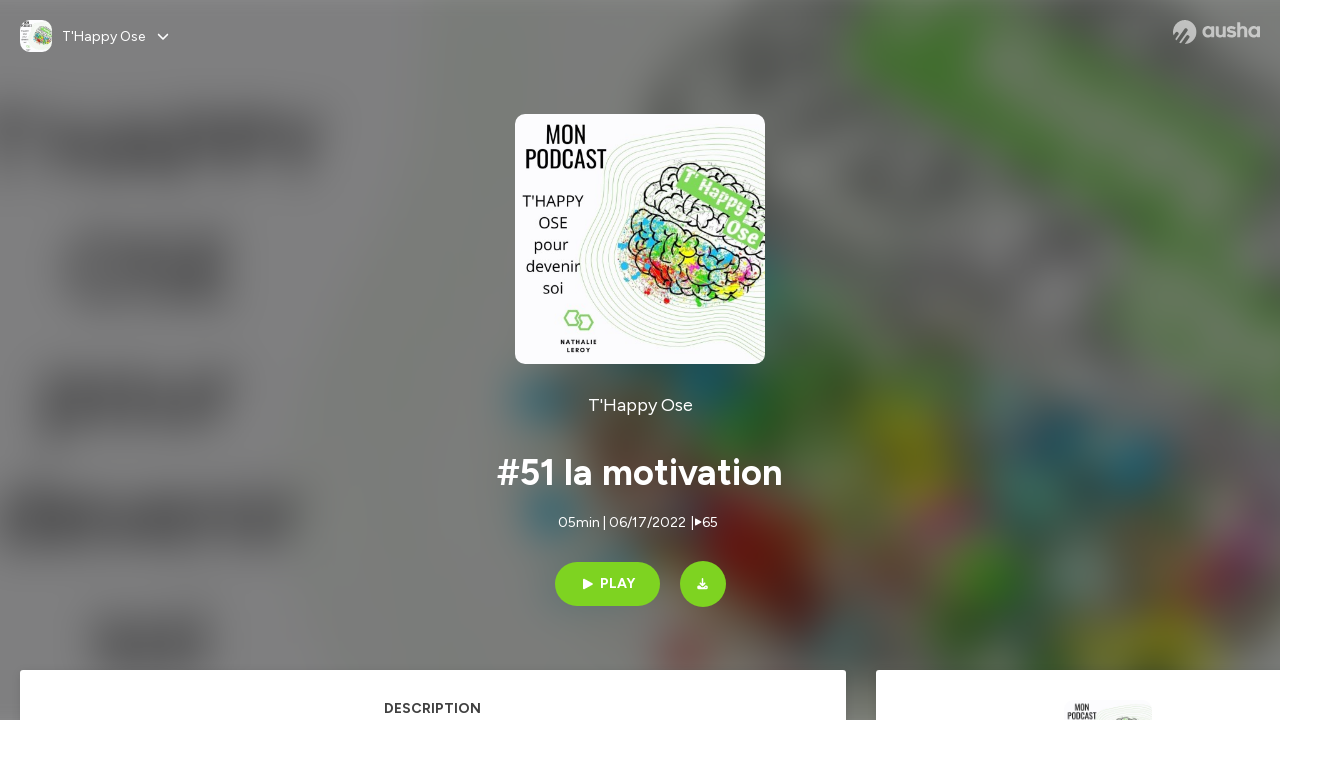

--- FILE ---
content_type: text/html; charset=utf-8
request_url: https://podcast.ausha.co/t-happy-ose/51-la-motivation
body_size: 36083
content:
<!DOCTYPE html><html lang="en" class="figtree_14de6543-module__UXkUla__className"><head><meta charSet="utf-8"/><meta name="viewport" content="width=device-width, initial-scale=1"/><link rel="stylesheet" href="/_next/static/chunks/08cb5a4301ef8438.css" data-precedence="next"/><link rel="stylesheet" href="/_next/static/chunks/1397ad6308fd3759.css" data-precedence="next"/><link rel="stylesheet" href="/_next/static/chunks/5d8fa122652aa37d.css" data-precedence="next"/><link rel="preload" as="script" fetchPriority="low" href="/_next/static/chunks/834db5ea73266925.js"/><script src="/_next/static/chunks/624f2ec5ad9eedd1.js" async=""></script><script src="/_next/static/chunks/06f010228c86c7af.js" async=""></script><script src="/_next/static/chunks/3c431780ca6055e9.js" async=""></script><script src="/_next/static/chunks/aad4f00e7c047859.js" async=""></script><script src="/_next/static/chunks/943510f86dd8549a.js" async=""></script><script src="/_next/static/chunks/turbopack-7a63a85f21cca4a3.js" async=""></script><script src="/_next/static/chunks/6acbcea58882ccf2.js" async=""></script><script src="/_next/static/chunks/ebe94f77d09738d4.js" async=""></script><script src="/_next/static/chunks/e1a4cd2b6fb3c77d.js" async=""></script><script src="/_next/static/chunks/665ffbb9b9e65577.js" async=""></script><script src="/_next/static/chunks/360ea94f7c6bfb11.js" async=""></script><script src="/_next/static/chunks/83c90c0182d4b96f.js" async=""></script><script src="/_next/static/chunks/feba4a903c9af1c7.js" async=""></script><script src="/_next/static/chunks/d0be0c80be183816.js" async=""></script><script src="/_next/static/chunks/96f7f054c9dc8ab2.js" async=""></script><script src="/_next/static/chunks/97684ede9edce020.js" async=""></script><script src="/_next/static/chunks/51ff1dd187abe6c4.js" async=""></script><script src="/_next/static/chunks/625e74312d7a93af.js" async=""></script><link rel="preload" href="/_next/static/chunks/430255749da9ecf0.css" as="style"/><meta name="next-size-adjust" content=""/><script src="/_next/static/chunks/a6dad97d9634a72d.js" noModule=""></script><style data-styled="" data-styled-version="6.1.19">.cZsjaP{display:flex;justify-content:center;z-index:5;overflow:hidden;position:absolute;border-radius:50%;width:150px;height:150px;top:calc(50% - 75px);left:calc(50% - 75px);transform:rotate(45deg) scale(0.3);background:#aca5a5;}/*!sc*/
data-styled.g1[id="Loader__Container-sc-a47aa2fd-0"]{content:"cZsjaP,"}/*!sc*/
.fVZcUQ{position:relative;top:-400px;z-index:6;border-radius:20px;background:white;width:20px;margin:0 5px;height:120px;}/*!sc*/
data-styled.g2[id="Loader__Missile-sc-a47aa2fd-1"]{content:"fVZcUQ,"}/*!sc*/
.grbKFU{animation:bWbzPl 1.2s infinite;animation-delay:400ms;}/*!sc*/
data-styled.g3[id="Loader__Missile1-sc-a47aa2fd-2"]{content:"grbKFU,"}/*!sc*/
.hPEtYQ{animation:bWbzPl 0.8s infinite;animation-delay:50ms;}/*!sc*/
data-styled.g4[id="Loader__Missile2-sc-a47aa2fd-3"]{content:"hPEtYQ,"}/*!sc*/
.hEtwlR{animation:bWbzPl 1s infinite;animation-delay:100ms;}/*!sc*/
data-styled.g5[id="Loader__Missile3-sc-a47aa2fd-4"]{content:"hEtwlR,"}/*!sc*/
@keyframes bWbzPl{from{top:200px;}to{top:-200px;}}/*!sc*/
data-styled.g6[id="sc-keyframes-bWbzPl"]{content:"bWbzPl,"}/*!sc*/
</style></head><body><div hidden=""><!--$?--><template id="B:0"></template><!--/$--></div><!--$--><!--$?--><template id="B:1"></template><div class="Loader__Container-sc-a47aa2fd-0 cZsjaP"><div class="Loader__Missile-sc-a47aa2fd-1 Loader__Missile1-sc-a47aa2fd-2 fVZcUQ grbKFU"></div><div class="Loader__Missile-sc-a47aa2fd-1 Loader__Missile2-sc-a47aa2fd-3 fVZcUQ hPEtYQ"></div><div class="Loader__Missile-sc-a47aa2fd-1 Loader__Missile3-sc-a47aa2fd-4 fVZcUQ hEtwlR"></div></div><!--/$--><!--/$--><script>requestAnimationFrame(function(){$RT=performance.now()});</script><script src="/_next/static/chunks/834db5ea73266925.js" id="_R_" async=""></script><div hidden id="S:1"><template id="P:2"></template><!--$?--><template id="B:3"></template><!--/$--></div><script>(self.__next_f=self.__next_f||[]).push([0])</script><script>self.__next_f.push([1,"1:\"$Sreact.fragment\"\n3:I[339756,[\"/_next/static/chunks/6acbcea58882ccf2.js\",\"/_next/static/chunks/ebe94f77d09738d4.js\"],\"default\"]\n4:I[837457,[\"/_next/static/chunks/6acbcea58882ccf2.js\",\"/_next/static/chunks/ebe94f77d09738d4.js\"],\"default\"]\n6:I[897367,[\"/_next/static/chunks/6acbcea58882ccf2.js\",\"/_next/static/chunks/ebe94f77d09738d4.js\"],\"OutletBoundary\"]\n7:\"$Sreact.suspense\"\n9:I[725205,[\"/_next/static/chunks/e1a4cd2b6fb3c77d.js\",\"/_next/static/chunks/665ffbb9b9e65577.js\",\"/_next/static/chunks/360ea94f7c6bfb11.js\",\"/_next/static/chunks/83c90c0182d4b96f.js\",\"/_next/static/chunks/feba4a903c9af1c7.js\"],\"default\"]\na:I[897367,[\"/_next/static/chunks/6acbcea58882ccf2.js\",\"/_next/static/chunks/ebe94f77d09738d4.js\"],\"ViewportBoundary\"]\nc:I[897367,[\"/_next/static/chunks/6acbcea58882ccf2.js\",\"/_next/static/chunks/ebe94f77d09738d4.js\"],\"MetadataBoundary\"]\ne:I[563491,[\"/_next/static/chunks/6acbcea58882ccf2.js\",\"/_next/static/chunks/ebe94f77d09738d4.js\"],\"default\"]\nf:I[195687,[\"/_next/static/chunks/e1a4cd2b6fb3c77d.js\",\"/_next/static/chunks/665ffbb9b9e65577.js\",\"/_next/static/chunks/360ea94f7c6bfb11.js\",\"/_next/static/chunks/83c90c0182d4b96f.js\"],\"default\"]\n11:I[175696,[\"/_next/static/chunks/e1a4cd2b6fb3c77d.js\",\"/_next/static/chunks/665ffbb9b9e65577.js\",\"/_next/static/chunks/360ea94f7c6bfb11.js\",\"/_next/static/chunks/83c90c0182d4b96f.js\"],\"default\"]\n12:I[544636,[\"/_next/static/chunks/e1a4cd2b6fb3c77d.js\",\"/_next/static/chunks/665ffbb9b9e65577.js\",\"/_next/static/chunks/360ea94f7c6bfb11.js\",\"/_next/static/chunks/83c90c0182d4b96f.js\"],\"default\"]\n14:I[153062,[\"/_next/static/chunks/e1a4cd2b6fb3c77d.js\",\"/_next/static/chunks/665ffbb9b9e65577.js\",\"/_next/static/chunks/360ea94f7c6bfb11.js\",\"/_next/static/chunks/83c90c0182d4b96f.js\"],\"default\"]\n16:I[605500,[\"/_next/static/chunks/e1a4cd2b6fb3c77d.js\",\"/_next/static/chunks/665ffbb9b9e65577.js\",\"/_next/static/chunks/360ea94f7c6bfb11.js\",\"/_next/static/chunks/83c90c0182d4b96f.js\",\"/_next/static/chunks/d0be0c80be183816.js\"],\"Image\"]\n:HL[\"/_next/static/chunks/08cb5a4301ef8438.css\",\"style\"]\n:HL[\"/_next/static/media/f7aa21714c1c53f8-s.p.e3544bb0.woff2\",\"font\",{\"crossOrigin\":\"\",\"type\":\"font/woff2\"}]\n:HL[\"/_next/static/chunks/1397ad6308fd3759.css\",\"style\"]\n:HL[\"/_next/static/chunks/5d8fa122652aa37d.css\",\"style\"]\n:HL[\"/_next/static/chunks/430255749da9ecf0.css\",\"style\"]\n"])</script><script>self.__next_f.push([1,"0:{\"P\":null,\"b\":\"cEKmrsAho9zYraGnfzvYR\",\"c\":[\"\",\"show\",\"t-happy-ose\",\"episode\",\"51-la-motivation\"],\"q\":\"\",\"i\":false,\"f\":[[[\"\",{\"children\":[\"show\",{\"children\":[[\"showSlug\",\"t-happy-ose\",\"d\"],{\"children\":[\"episode\",{\"children\":[[\"episodeSlug\",\"51-la-motivation\",\"d\"],{\"children\":[\"__PAGE__\",{}]}]}]}]}]},\"$undefined\",\"$undefined\",true],[[\"$\",\"$1\",\"c\",{\"children\":[[[\"$\",\"link\",\"0\",{\"rel\":\"stylesheet\",\"href\":\"/_next/static/chunks/08cb5a4301ef8438.css\",\"precedence\":\"next\",\"crossOrigin\":\"$undefined\",\"nonce\":\"$undefined\"}],[\"$\",\"script\",\"script-0\",{\"src\":\"/_next/static/chunks/e1a4cd2b6fb3c77d.js\",\"async\":true,\"nonce\":\"$undefined\"}],[\"$\",\"script\",\"script-1\",{\"src\":\"/_next/static/chunks/665ffbb9b9e65577.js\",\"async\":true,\"nonce\":\"$undefined\"}],[\"$\",\"script\",\"script-2\",{\"src\":\"/_next/static/chunks/360ea94f7c6bfb11.js\",\"async\":true,\"nonce\":\"$undefined\"}],[\"$\",\"script\",\"script-3\",{\"src\":\"/_next/static/chunks/83c90c0182d4b96f.js\",\"async\":true,\"nonce\":\"$undefined\"}]],\"$L2\"]}],{\"children\":[[\"$\",\"$1\",\"c\",{\"children\":[null,[\"$\",\"$L3\",null,{\"parallelRouterKey\":\"children\",\"error\":\"$undefined\",\"errorStyles\":\"$undefined\",\"errorScripts\":\"$undefined\",\"template\":[\"$\",\"$L4\",null,{}],\"templateStyles\":\"$undefined\",\"templateScripts\":\"$undefined\",\"notFound\":\"$undefined\",\"forbidden\":\"$undefined\",\"unauthorized\":\"$undefined\"}]]}],{\"children\":[[\"$\",\"$1\",\"c\",{\"children\":[null,[\"$\",\"$L3\",null,{\"parallelRouterKey\":\"children\",\"error\":\"$undefined\",\"errorStyles\":\"$undefined\",\"errorScripts\":\"$undefined\",\"template\":[\"$\",\"$L4\",null,{}],\"templateStyles\":\"$undefined\",\"templateScripts\":\"$undefined\",\"notFound\":\"$undefined\",\"forbidden\":\"$undefined\",\"unauthorized\":\"$undefined\"}]]}],{\"children\":[[\"$\",\"$1\",\"c\",{\"children\":[null,[\"$\",\"$L3\",null,{\"parallelRouterKey\":\"children\",\"error\":\"$undefined\",\"errorStyles\":\"$undefined\",\"errorScripts\":\"$undefined\",\"template\":[\"$\",\"$L4\",null,{}],\"templateStyles\":\"$undefined\",\"templateScripts\":\"$undefined\",\"notFound\":\"$undefined\",\"forbidden\":\"$undefined\",\"unauthorized\":\"$undefined\"}]]}],{\"children\":[[\"$\",\"$1\",\"c\",{\"children\":[null,[\"$\",\"$L3\",null,{\"parallelRouterKey\":\"children\",\"error\":\"$undefined\",\"errorStyles\":\"$undefined\",\"errorScripts\":\"$undefined\",\"template\":[\"$\",\"$L4\",null,{}],\"templateStyles\":\"$undefined\",\"templateScripts\":\"$undefined\",\"notFound\":\"$undefined\",\"forbidden\":\"$undefined\",\"unauthorized\":\"$undefined\"}]]}],{\"children\":[[\"$\",\"$1\",\"c\",{\"children\":[\"$L5\",[[\"$\",\"link\",\"0\",{\"rel\":\"stylesheet\",\"href\":\"/_next/static/chunks/1397ad6308fd3759.css\",\"precedence\":\"next\",\"crossOrigin\":\"$undefined\",\"nonce\":\"$undefined\"}],[\"$\",\"link\",\"1\",{\"rel\":\"stylesheet\",\"href\":\"/_next/static/chunks/5d8fa122652aa37d.css\",\"precedence\":\"next\",\"crossOrigin\":\"$undefined\",\"nonce\":\"$undefined\"}],[\"$\",\"script\",\"script-0\",{\"src\":\"/_next/static/chunks/96f7f054c9dc8ab2.js\",\"async\":true,\"nonce\":\"$undefined\"}],[\"$\",\"script\",\"script-1\",{\"src\":\"/_next/static/chunks/97684ede9edce020.js\",\"async\":true,\"nonce\":\"$undefined\"}],[\"$\",\"script\",\"script-2\",{\"src\":\"/_next/static/chunks/51ff1dd187abe6c4.js\",\"async\":true,\"nonce\":\"$undefined\"}],[\"$\",\"script\",\"script-3\",{\"src\":\"/_next/static/chunks/625e74312d7a93af.js\",\"async\":true,\"nonce\":\"$undefined\"}]],[\"$\",\"$L6\",null,{\"children\":[\"$\",\"$7\",null,{\"name\":\"Next.MetadataOutlet\",\"children\":\"$@8\"}]}]]}],{},null,false,false]},[[\"$\",\"$L9\",\"l\",{}],[],[[\"$\",\"script\",\"script-0\",{\"src\":\"/_next/static/chunks/feba4a903c9af1c7.js\",\"async\":true}]]],false,false]},null,false,false]},[[\"$\",\"$L9\",\"l\",{}],[],[[\"$\",\"script\",\"script-0\",{\"src\":\"/_next/static/chunks/feba4a903c9af1c7.js\",\"async\":true}]]],false,false]},null,false,false]},null,false,false],[\"$\",\"$1\",\"h\",{\"children\":[null,[\"$\",\"$La\",null,{\"children\":\"$Lb\"}],[\"$\",\"div\",null,{\"hidden\":true,\"children\":[\"$\",\"$Lc\",null,{\"children\":[\"$\",\"$7\",null,{\"name\":\"Next.Metadata\",\"children\":\"$Ld\"}]}]}],[\"$\",\"meta\",null,{\"name\":\"next-size-adjust\",\"content\":\"\"}]]}],false]],\"m\":\"$undefined\",\"G\":[\"$e\",[]],\"S\":false}\n"])</script><script>self.__next_f.push([1,"2:[\"$\",\"html\",null,{\"lang\":\"en\",\"className\":\"figtree_14de6543-module__UXkUla__className\",\"children\":[\"$\",\"body\",null,{\"children\":[\"$\",\"$Lf\",null,{\"value\":\"$undefined\",\"children\":\"$L10\"}]}]}]\n"])</script><script>self.__next_f.push([1,"10:[\"$\",\"$L11\",null,{\"formats\":\"$undefined\",\"locale\":\"en\",\"messages\":{\"CookiesConsent\":{\"consentModal\":{\"title\":\"\",\"description\":\"We use your personal data for audience measurement and personalized advertising purposes.\",\"acceptAllBtn\":\"Accept all\",\"acceptNecessaryBtn\":\"Reject all\",\"showPreferencesBtn\":\"Manage individual preferences\"},\"preferencesModal\":{\"title\":\"Manage cookie preferences\",\"acceptAllBtn\":\"Accept all\",\"acceptNecessaryBtn\":\"Reject all\",\"savePreferencesBtn\":\"Accept current selection\",\"closeIconLabel\":\"Close modal\"},\"statisticsSection\":{\"title\":\"Statistics\",\"description\":\"These cookies collect information about how you use our website. All of the data is anonymized and cannot be used to identify you.\"},\"personalizedAdsSection\":{\"title\":\"Personalized ads\",\"description\":\"These cookies are used to show you ads tailored to your interests. They help deliver more relevant advertising based on your browsing behavior and profile.\"}},\"NotFound\":{\"error404\":\"404 Error\",\"homepageLink\":\"Back to home\",\"homepageLinkUrl\":\"https://www.ausha.co\",\"oops\":\"Oops!\",\"pageNotFound\":\"It seems like the page you are looking for is light years from here…\"},\"aboutShow\":\"About {showName}\",\"accessChannel\":\"Go to the channel\",\"aushaTrademark\":\"© {year} Ausha\",\"aushaWebsite\":\"Ausha website\",\"boostYourAudience\":\"Boost your audience.\",\"chapterLink\":\"Chapter link\",\"chapters\":\"Chapters\",\"chooseAnotherShow\":\"Choose another show\",\"copied\":\"Copied\",\"copyCode\":\"Copy code\",\"copyLink\":\"Copy link\",\"description\":\"Description\",\"dot\":\"•\",\"download\":\"Download\",\"durationAndCompactDate\":\"{duration} | {date}\",\"durationAndDate\":\"{duration} | Published on {date}\",\"email\":\"Email\",\"emailBody\":{\"episode\":\"Discover the episode {episodeName} of the podcast {showName}\",\"playlist\":\"Discover the playlist {playlistName} of the podcast {showName}\"},\"emailSubject\":{\"episode\":\"Episode to discover on Ausha\",\"playlist\":\"Playlist to discover on Ausha\"},\"embed\":\"Embed\",\"enterPassword\":\"Enter password\",\"episodesCount\":\"{count, plural, =0 {No episode} =1 {# episode} other {# episodes}}\",\"episodesCountAndPublishedDate\":\"{episodesCount, plural, =0 {No episode} =1 {# episode} other {# episodes}} | Published on {date}\",\"facebook\":\"Facebook\",\"featuredEpisode\":\"Featured episode\",\"lastEpisodeDate\":\"Last episode on {publishedAt}\",\"latestEpisode\":\"Latest episode\",\"launchYourPodcast\":\"Launch your podcast.\",\"legalNotice\":\"Legal notice\",\"legalNoticeUrl\":\"https://www.ausha.co/legal-notice/\",\"linkedIn\":\"LinkedIn\",\"logoUrl\":\"https://www.ausha.co?utm_source=client_ausha\u0026utm_medium=referral\u0026utm_campaign=podcast_page\",\"manageCookies\":\"Manage cookies\",\"nextPage\":\"Next page\",\"otherEpisodes\":\"Other episodes\",\"play\":\"Play\",\"playPlaylist\":\"Play playlist\",\"playbackRate\":\"{playbackRate}x\",\"playlistsCount\":\"{count, plural, =0 {No playlist} =1 {# playlist} other {# playlists}}\",\"poweredByAusha\":\"Powered by Ausha 🚀\",\"poweredByAushaUrl\":\"https://www.ausha.co/?utm_source=client_ausha\u0026utm_medium=referral\u0026utm_campaign=podcast_page\",\"previousPage\":\"Previous page\",\"privatePlaylistAccess\":\"Access the playlist\",\"privatePlaylistTitle\":\"Access to a private playlist\",\"publishedDate\":\"Published on {date}\",\"recommendedByShow\":\"{showName} recommends\",\"recommendedTitle\":\"You may also like\",\"season\":\"Season {seasonNumber}\",\"seeLess\":\"See less\",\"seeMore\":\"See more\",\"separator\":\"|\",\"share\":\"Share\",\"shareOn\":\"Share on\",\"showEpisodesList\":\"View episodes list\",\"showOnSocialNetwork\":\"{showName} on {socialNetwork}\",\"showsCount\":\"{count, plural, =0 {No show} =1 {# show} other {# shows}}\",\"speaker\":\"Speaker\",\"speakerWithIndex\":\"Speaker {index}\",\"subscribe\":\"Subscribe\",\"supportUs\":\"Support us\",\"trailer\":\"Trailer\",\"transcription\":\"Transcription\",\"whatsApp\":\"WhatsApp\",\"wrongPassword\":\"Wrong password\",\"x\":\"X (Twitter)\"},\"now\":\"$undefined\",\"timeZone\":\"UTC\",\"children\":[\"$\",\"$L12\",null,{\"children\":\"$L13\"}]}]\n"])</script><script>self.__next_f.push([1,"13:[\"$\",\"$L14\",null,{\"children\":[\"$\",\"$L3\",null,{\"parallelRouterKey\":\"children\",\"error\":\"$undefined\",\"errorStyles\":\"$undefined\",\"errorScripts\":\"$undefined\",\"template\":[\"$\",\"$L4\",null,{}],\"templateStyles\":\"$undefined\",\"templateScripts\":\"$undefined\",\"notFound\":[\"$L15\",[[\"$\",\"link\",\"0\",{\"rel\":\"stylesheet\",\"href\":\"/_next/static/chunks/430255749da9ecf0.css\",\"precedence\":\"next\",\"crossOrigin\":\"$undefined\",\"nonce\":\"$undefined\"}]]],\"forbidden\":\"$undefined\",\"unauthorized\":\"$undefined\"}]}]\n17:T1194,"])</script><script>self.__next_f.push([1,"M0 78.093C0 34.937 35.028 0 78.299 0c43.27 0 78.298 34.937 78.485 77.907 0 43.156-34.841 78.093-78.11 78.093l28.097-39.234c1.873-2.615 2.622-5.604 2.06-8.78s-2.248-5.792-4.87-7.66c-5.432-3.737-12.738-2.429-16.484 2.802l-34.654 48.575c-3.933-1.308-7.68-2.989-11.239-4.857L94.97 72.302c1.873-2.616 2.622-5.605 2.06-8.781s-2.248-5.792-4.87-7.66c-5.432-3.736-12.738-2.429-16.484 2.803l-53.01 74.17c-2.623-2.803-5.246-5.605-7.493-8.781l20.043-28.211c1.873-2.616 2.622-5.605 2.06-8.78-.562-3.177-2.248-5.793-4.87-7.66-2.623-1.87-5.62-2.616-8.804-2.056s-5.807 2.242-7.68 4.858L3.184 100.139C1.124 93.226 0 85.753 0 78.093m492.456-1.395c0-10.088-2.435-17.748-6.93-22.98-4.496-5.23-11.614-7.846-21.355-7.66-3.559 0-6.93.748-10.489 2.056s-6.369 3.176-8.804 5.605V24.2q0-1.68-1.124-2.802-.843-1.122-2.81-1.121H429.33q-1.685 0-2.809 1.12-1.124.841-1.124 2.803v90.798q0 1.681 1.124 2.802.843 1.12 2.809 1.121h11.614q1.686 0 2.81-1.121 1.124-.84 1.124-2.802V80.995c-.188-6.539 1.124-11.396 3.746-14.385 2.623-2.99 5.994-4.484 9.928-4.484 4.308 0 7.867 1.12 10.302 3.55 2.436 2.428 3.747 5.978 3.747 11.022v38.486q0 1.682 1.124 2.803.843 1.12 2.809 1.121h11.989q1.686 0 2.809-1.121 1.125-.841 1.124-2.803zm-133.744 35.125q-1.686-1.122-1.686-2.803c0-.934.374-1.681.936-2.615l5.62-7.473c.936-1.121 1.873-1.682 2.997-1.682.936 0 1.686.187 2.435.56 3.184 1.682 6.556 3.177 9.928 4.111 3.559 1.121 6.931 1.495 10.115 1.495 2.997 0 5.432-.561 7.305-1.869 1.874-1.307 2.997-2.802 2.997-4.483s-.936-2.803-2.809-3.737c-1.742-.869-3.808-1.253-6.499-1.753l-.619-.115-4.121-.56c-5.995-.935-10.677-2.056-14.236-3.364s-6.744-3.362-9.554-6.352c-3.184-3.176-4.683-7.473-4.683-12.89 0-8.221 2.998-14.013 8.804-17.562 5.807-3.55 12.925-5.232 20.793-5.232 5.057 0 9.74.56 14.048 1.869 4.309 1.308 8.43 3.363 12.551 5.978 1.311.747 1.873 1.682 1.873 2.803 0 .747-.375 1.681-1.124 2.615l-5.432 7.286c-.937 1.121-1.874 1.682-2.997 1.682-.937 0-1.686-.187-2.436-.56-5.994-3.177-11.801-4.858-17.045-4.858-2.436 0-4.496.56-6.557 1.494-1.873.934-2.997 2.242-2.997 3.924 0 1.868 1.124 3.363 3.559 4.11 2.436.934 5.807 1.681 9.928 2.242 6.931 1.308 12.176 2.429 15.548 3.55s6.368 3.176 8.991 5.978c2.81 3.176 4.121 7.66 4.121 13.265 0 7.473-2.623 13.264-7.68 17.375-5.058 4.11-12.363 5.978-21.916 5.978-11.239.56-21.354-2.429-30.158-8.407m-105.646 3.362q0 1.681 1.124 2.802c.749.748 1.685.935 2.622 1.121h11.426q1.686 0 2.81-1.121 1.124-.84 1.124-2.802V51.291q0-1.682-1.124-2.803-.843-1.12-2.81-1.12h-11.426q-1.685 0-2.81 1.12-1.124.84-1.124 2.803v3.55c-2.06-2.803-5.057-4.858-8.804-6.54-3.746-1.681-8.054-2.428-12.924-2.428-7.493 0-13.862 1.68-19.294 5.044s-9.553 7.847-12.55 13.451c-2.81 5.605-4.309 11.957-4.309 19.057 0 6.912 1.499 13.264 4.309 18.869 2.809 5.792 7.118 10.462 12.55 13.638 5.619 3.176 11.988 4.858 19.294 4.858 4.683 0 8.991-.934 13.112-2.616s7.118-3.736 8.804-6.165zm-18.732-52.311c5.807 0 10.677 1.868 14.236 5.604s5.432 8.595 5.245 14.76c0 6.165-1.686 11.21-5.245 14.759-3.559 3.55-8.242 5.418-14.423 5.418-5.807 0-10.49-1.868-14.236-5.605-3.559-3.736-5.433-8.594-5.433-14.572 0-6.166 1.874-11.023 5.433-14.76s8.429-5.604 14.423-5.604m48.139-11.396v38.487c0 20.364 9.553 30.639 28.285 30.639 3.747 0 7.306-.747 10.677-2.055a24.55 24.55 0 0 0 8.617-5.605v2.242q0 1.681 1.124 2.803.843 1.12 2.809 1.12h11.801q1.686 0 2.81-1.12 1.124-.841 1.124-2.803V51.478q0-1.68-1.124-2.802-.842-1.12-2.81-1.121h-11.801q-1.685 0-2.809 1.12-1.125.842-1.124 2.803v34.003c.374 6.352-.937 11.022-3.559 14.198-2.623 3.177-5.994 4.671-10.115 4.671-4.496 0-7.868-1.308-10.303-3.55s-3.746-5.791-3.746-10.835V51.478q0-1.68-1.124-2.802-.843-1.12-2.81-1.121h-11.988q-1.686 0-2.81 1.12-1.124.842-1.124 2.803m275.544 66.509q-1.124-1.12-1.124-2.802v-3.176c-1.686 2.429-4.683 4.484-8.804 6.165s-8.429 2.616-13.112 2.616c-7.306 0-13.674-1.682-19.294-4.858-5.432-3.176-9.74-7.846-12.55-13.638-2.81-5.605-4.308-11.957-4.308-18.87 0-7.099 1.498-13.45 4.308-19.056 2.997-5.605 7.118-10.088 12.55-13.451s11.801-5.045 19.294-5.045c4.87 0 9.178.748 12.925 2.43 3.746 1.68 6.743 3.736 8.804 6.538v-3.55q0-1.96 1.123-2.802 1.125-1.12 2.81-1.12h11.427q1.966 0 2.809 1.12 1.125 1.12 1.124 2.802v63.895q0 1.962-1.124 2.802-1.123 1.122-2.809 1.121h-11.239c-1.124-.186-2.061-.373-2.81-1.121m-5.807-49.508c-3.559-3.737-8.429-5.605-14.236-5.605-5.994 0-10.865 1.868-14.424 5.604s-5.432 8.595-5.432 14.76c0 5.978 1.873 10.836 5.432 14.572 3.747 3.737 8.43 5.605 14.237 5.605 6.181 0 10.864-1.868 14.423-5.418s5.245-8.594 5.245-14.76c.187-6.165-1.499-11.022-5.245-14.759"])</script><script>self.__next_f.push([1,"15:[\"$\",\"div\",null,{\"className\":\"not-found-module__HS70Aa__errorWrapper\",\"children\":[[\"$\",\"$L16\",null,{\"src\":{\"src\":\"/_next/static/media/jupiter.d7e9441b.png\",\"width\":401,\"height\":400,\"blurWidth\":8,\"blurHeight\":8,\"blurDataURL\":\"[data-uri]\"},\"alt\":\"\",\"className\":\"not-found-module__HS70Aa__jupiter\"}],[\"$\",\"$L16\",null,{\"src\":{\"src\":\"/_next/static/media/saturn.5946f8d5.png\",\"width\":741,\"height\":400,\"blurWidth\":8,\"blurHeight\":4,\"blurDataURL\":\"[data-uri]\"},\"alt\":\"\",\"className\":\"not-found-module__HS70Aa__saturn\"}],[\"$\",\"$L16\",null,{\"src\":{\"src\":\"/_next/static/media/planet-background.f2062128.png\",\"width\":3840,\"height\":2160,\"blurWidth\":8,\"blurHeight\":5,\"blurDataURL\":\"[data-uri]\"},\"alt\":\"\",\"className\":\"not-found-module__HS70Aa__ground\"}],[\"$\",\"div\",null,{\"className\":\"not-found-module__HS70Aa__innerWrapper\",\"children\":[[\"$\",\"svg\",null,{\"xmlns\":\"http://www.w3.org/2000/svg\",\"fill\":\"none\",\"viewBox\":\"0 0 576 160\",\"className\":\"not-found-module__HS70Aa__logo\",\"children\":[[\"$\",\"linearGradient\",null,{\"id\":\"ausha-color_svg__a\",\"x1\":14.884,\"x2\":135.475,\"y1\":25.5,\"y2\":132.519,\"gradientUnits\":\"userSpaceOnUse\",\"children\":[[\"$\",\"stop\",null,{\"offset\":0,\"stopColor\":\"#c000f8\"}],[\"$\",\"stop\",null,{\"offset\":1,\"stopColor\":\"#3a24a5\"}]]}],[\"$\",\"path\",null,{\"fill\":\"url(#ausha-color_svg__a)\",\"fillRule\":\"evenodd\",\"d\":\"$17\",\"clipRule\":\"evenodd\"}]]}],\"$L18\",\"$L19\"]}]]}]\n"])</script><script>self.__next_f.push([1,"b:[[\"$\",\"meta\",\"0\",{\"charSet\":\"utf-8\"}],[\"$\",\"meta\",\"1\",{\"name\":\"viewport\",\"content\":\"width=device-width, initial-scale=1\"}]]\n18:[\"$\",\"div\",null,{\"className\":\"not-found-module__HS70Aa__textWrapper\",\"children\":[[\"$\",\"div\",null,{\"className\":\"not-found-module__HS70Aa__oopsWrapper\",\"children\":[[\"$\",\"p\",null,{\"className\":\"not-found-module__HS70Aa__oups\",\"children\":\"Oops!\"}],[\"$\",\"p\",null,{\"className\":\"not-found-module__HS70Aa__error404\",\"children\":\"404 Error\"}]]}],[\"$\",\"p\",null,{\"children\":\"It seems like the page you are looking for is light years from here…\"}]]}]\n19:[\"$\",\"a\",null,{\"href\":\"https://www.ausha.co\",\"className\":\"not-found-module__HS70Aa__button\",\"children\":\"Back to home\"}]\n"])</script><script>self.__next_f.push([1,"1a:I[27201,[\"/_next/static/chunks/6acbcea58882ccf2.js\",\"/_next/static/chunks/ebe94f77d09738d4.js\"],\"IconMark\"]\n8:null\n"])</script><script>self.__next_f.push([1,"d:[[\"$\",\"title\",\"0\",{\"children\":\"#51 la motivation | T'Happy Ose | Ausha\"}],[\"$\",\"meta\",\"1\",{\"name\":\"description\",\"content\":\"Un Podcast T'Happy Ose sur la motivation, restez centrer sur l'objectif, pas évident je l'avoue. Persévèrer, continuer d'avancer, de progresser, quelques réponses dans cet épisode. \\nNathalie Leroy championne du monde de karaté vous transmet ses idées.\\nTrès bonne écoute 😀\\nHébergé par Ausha. Visitez ausha.co/fr/politique-de-confidentialite pour plus d'informations.\"}],[\"$\",\"meta\",\"2\",{\"name\":\"fb:app_id\",\"content\":\"1627506157303317\"}],[\"$\",\"meta\",\"3\",{\"name\":\"fb:pages\",\"content\":\"646594585680006\"}],[\"$\",\"meta\",\"4\",{\"property\":\"og:title\",\"content\":\"#51 la motivation | T'Happy Ose | Ausha\"}],[\"$\",\"meta\",\"5\",{\"property\":\"og:description\",\"content\":\"Un Podcast T'Happy Ose sur la motivation, restez centrer sur l'objectif, pas évident je l'avoue. Persévèrer, continuer d'avancer, de progresser, quelques réponses dans cet épisode. \\nNathalie Leroy championne du monde de karaté vous transmet ses idées.\\nTrès bonne écoute 😀\\nHébergé par Ausha. Visitez ausha.co/fr/politique-de-confidentialite pour plus d'informations.\"}],[\"$\",\"meta\",\"6\",{\"property\":\"og:url\",\"content\":\"https://podcast.ausha.co/t-happy-ose/51-la-motivation\"}],[\"$\",\"meta\",\"7\",{\"property\":\"og:site_name\",\"content\":\"Ausha\"}],[\"$\",\"meta\",\"8\",{\"property\":\"og:image:type\",\"content\":\"image/png\"}],[\"$\",\"meta\",\"9\",{\"property\":\"og:image\",\"content\":\"https://image.ausha.co/NFw0YAdZ6LZBEGnQKpOGX7giV36778GXeRL1Ywwh_400x400.jpeg\"}],[\"$\",\"meta\",\"10\",{\"property\":\"og:image:width\",\"content\":\"400\"}],[\"$\",\"meta\",\"11\",{\"name\":\"twitter:card\",\"content\":\"player\"}],[\"$\",\"meta\",\"12\",{\"name\":\"twitter:site\",\"content\":\"@ausha_fr\"}],[\"$\",\"meta\",\"13\",{\"name\":\"twitter:title\",\"content\":\"T'Happy Ose\"}],[\"$\",\"meta\",\"14\",{\"name\":\"twitter:description\",\"content\":\"Un Podcast T'Happy Ose sur la motivation, restez centrer sur l'objectif, pas évident je l'avoue. Persévèrer, continuer d'avancer, de progresser, quelques réponses dans cet épisode. \\nNathalie Leroy championne du monde de karaté vous transmet ses idées.\\nTrès bonne écoute 😀\\nHébergé par Ausha. Visitez ausha.co/fr/politique-de-confidentialite pour plus d'informations.\"}],[\"$\",\"meta\",\"15\",{\"name\":\"twitter:image\",\"content\":\"https://image.ausha.co/NFw0YAdZ6LZBEGnQKpOGX7giV36778GXeRL1Ywwh_400x400.jpeg\"}],[\"$\",\"meta\",\"16\",{\"name\":\"twitter:player\",\"content\":\"https://player.ausha.co?podcastId=oZwGJCxNMeVX\u0026display=horizontal\u0026color=7ed321\u0026v=2\u0026rel=twitter\"}],[\"$\",\"meta\",\"17\",{\"name\":\"twitter:player:stream\",\"content\":\"https://player.ausha.co?podcastId=oZwGJCxNMeVX\u0026display=horizontal\u0026color=7ed321\u0026v=2\u0026rel=twitter\"}],[\"$\",\"meta\",\"18\",{\"name\":\"twitter:player:width\",\"content\":\"436\"}],[\"$\",\"meta\",\"19\",{\"name\":\"twitter:player:height\",\"content\":\"400\"}],[\"$\",\"link\",\"20\",{\"rel\":\"icon\",\"href\":\"https://image.ausha.co/NFw0YAdZ6LZBEGnQKpOGX7giV36778GXeRL1Ywwh_400x400.jpeg\"}],[\"$\",\"$L1a\",\"21\",{}]]\n"])</script><title>#51 la motivation | T&#x27;Happy Ose | Ausha</title><meta name="description" content="Un Podcast T&#x27;Happy Ose sur la motivation, restez centrer sur l&#x27;objectif, pas évident je l&#x27;avoue. Persévèrer, continuer d&#x27;avancer, de progresser, quelques réponses dans cet épisode. 
Nathalie Leroy championne du monde de karaté vous transmet ses idées.
Très bonne écoute 😀
Hébergé par Ausha. Visitez ausha.co/fr/politique-de-confidentialite pour plus d&#x27;informations."/><meta name="fb:app_id" content="1627506157303317"/><meta name="fb:pages" content="646594585680006"/><meta property="og:title" content="#51 la motivation | T&#x27;Happy Ose | Ausha"/><meta property="og:description" content="Un Podcast T&#x27;Happy Ose sur la motivation, restez centrer sur l&#x27;objectif, pas évident je l&#x27;avoue. Persévèrer, continuer d&#x27;avancer, de progresser, quelques réponses dans cet épisode. 
Nathalie Leroy championne du monde de karaté vous transmet ses idées.
Très bonne écoute 😀
Hébergé par Ausha. Visitez ausha.co/fr/politique-de-confidentialite pour plus d&#x27;informations."/><meta property="og:url" content="https://podcast.ausha.co/t-happy-ose/51-la-motivation"/><meta property="og:site_name" content="Ausha"/><meta property="og:image:type" content="image/png"/><meta property="og:image" content="https://image.ausha.co/NFw0YAdZ6LZBEGnQKpOGX7giV36778GXeRL1Ywwh_400x400.jpeg"/><meta property="og:image:width" content="400"/><meta name="twitter:card" content="player"/><meta name="twitter:site" content="@ausha_fr"/><meta name="twitter:title" content="T&#x27;Happy Ose"/><meta name="twitter:description" content="Un Podcast T&#x27;Happy Ose sur la motivation, restez centrer sur l&#x27;objectif, pas évident je l&#x27;avoue. Persévèrer, continuer d&#x27;avancer, de progresser, quelques réponses dans cet épisode. 
Nathalie Leroy championne du monde de karaté vous transmet ses idées.
Très bonne écoute 😀
Hébergé par Ausha. Visitez ausha.co/fr/politique-de-confidentialite pour plus d&#x27;informations."/><meta name="twitter:image" content="https://image.ausha.co/NFw0YAdZ6LZBEGnQKpOGX7giV36778GXeRL1Ywwh_400x400.jpeg"/><meta name="twitter:player" content="https://player.ausha.co?podcastId=oZwGJCxNMeVX&amp;display=horizontal&amp;color=7ed321&amp;v=2&amp;rel=twitter"/><meta name="twitter:player:stream" content="https://player.ausha.co?podcastId=oZwGJCxNMeVX&amp;display=horizontal&amp;color=7ed321&amp;v=2&amp;rel=twitter"/><meta name="twitter:player:width" content="436"/><meta name="twitter:player:height" content="400"/><link rel="icon" href="https://image.ausha.co/NFw0YAdZ6LZBEGnQKpOGX7giV36778GXeRL1Ywwh_400x400.jpeg"/><script >document.querySelectorAll('body link[rel="icon"], body link[rel="apple-touch-icon"]').forEach(el => document.head.appendChild(el))</script><div hidden id="S:3"></div><script>$RB=[];$RV=function(a){$RT=performance.now();for(var b=0;b<a.length;b+=2){var c=a[b],e=a[b+1];null!==e.parentNode&&e.parentNode.removeChild(e);var f=c.parentNode;if(f){var g=c.previousSibling,h=0;do{if(c&&8===c.nodeType){var d=c.data;if("/$"===d||"/&"===d)if(0===h)break;else h--;else"$"!==d&&"$?"!==d&&"$~"!==d&&"$!"!==d&&"&"!==d||h++}d=c.nextSibling;f.removeChild(c);c=d}while(c);for(;e.firstChild;)f.insertBefore(e.firstChild,c);g.data="$";g._reactRetry&&requestAnimationFrame(g._reactRetry)}}a.length=0};
$RC=function(a,b){if(b=document.getElementById(b))(a=document.getElementById(a))?(a.previousSibling.data="$~",$RB.push(a,b),2===$RB.length&&("number"!==typeof $RT?requestAnimationFrame($RV.bind(null,$RB)):(a=performance.now(),setTimeout($RV.bind(null,$RB),2300>a&&2E3<a?2300-a:$RT+300-a)))):b.parentNode.removeChild(b)};$RC("B:3","S:3")</script><div hidden id="S:0"></div><script>$RC("B:0","S:0")</script><script>self.__next_f.push([1,"1b:I[413441,[\"/_next/static/chunks/e1a4cd2b6fb3c77d.js\",\"/_next/static/chunks/665ffbb9b9e65577.js\",\"/_next/static/chunks/360ea94f7c6bfb11.js\",\"/_next/static/chunks/83c90c0182d4b96f.js\",\"/_next/static/chunks/96f7f054c9dc8ab2.js\",\"/_next/static/chunks/97684ede9edce020.js\",\"/_next/static/chunks/51ff1dd187abe6c4.js\",\"/_next/static/chunks/625e74312d7a93af.js\"],\"default\"]\n1c:T717,"])</script><script>self.__next_f.push([1,"T'Happy Ose est un Podcast pour Devenir Soi, à travers des conseils pratiques à utiliser au quotidien, des notions de developpement personnel et des pratiques de coaching.\nJe vous propose de vous rencontrer par l'intermédiaire de mon podcast T' Happy Ose pour Devenir Soi. Mon expérience de plus de 20 ans dans le sport de haut niveau, mon enseignement que je dispense au quotidien, et l'hypnose que je pratique depuis 10 ans avec d'autres techniques de PNL, de  Visualisation, de Preparation Mentale seront pour vous autant de réponses pour vous aider dans votre vie de tous les jours.\nJe me présente je suis Nathalie Leroy Championne du Monde de Karaté 2000 \u0026 2002, Professeur de Karaté, Coach Bien Etre et Hypnotherapeute.\nJe vous souhaite une bonne écoute , Bienvenue dans mon Podcast T'Happy Ose.\n\nMa Formation en ligne :  SPORT \u0026 HYPNOSE 7 semaines pour vous transformer et retrouver votre bien être au quotidien https://nathalie-leroy-boutique.learn... (https://www.youtube.com/redirect?v=BKZxOsCx8fc\u0026event=video_description\u0026q=https%3A%2F%2Fnathalie-leroy-boutique.learnybox.com%2Fnathalie...%2F\u0026redir_token=[base64]%3D%3D)\nSite : http://nathalieleroy.com  \nsur le Groupe T'happy Attitude : https://www.facebook.com/groups/633159987265842/ \nTOUS MES PODCATS : https://podcast.ausha.co/t-happy-ose\nRejoignez moi : sur Facebook : https://www.facebook.com/Leroynathalie\nsur le Groupe T'happy Attitude : https://www.facebook.com/groups/633159987265842/\n                         \nHébergé par Ausha. Visitez ausha.co/fr/politique-de-confidentialite pour plus d'informations."])</script><script>self.__next_f.push([1,"1d:T923,"])</script><script>self.__next_f.push([1,"\u003cp\u003e\u003cb\u003eT'Happy Ose\u003c/b\u003e est un Podcast\u003cb\u003e pour Devenir So\u003c/b\u003ei, à travers des conseils pratiques à utiliser au quotidien, des notions de developpement personnel et des pratiques de coaching.\u003c/p\u003e\n\u003cp\u003eJe vous propose \u003cb\u003ede vous rencontrer\u003c/b\u003e par l'intermédiaire de mon podcast T' Happy Ose pour Devenir Soi. Mon expérience de plus de 20 ans dans \u003cb\u003ele sport de haut niveau\u003c/b\u003e, mon enseignement que je dispense au quotidien, et \u003cb\u003el'hypnose\u003c/b\u003e que je pratique depuis 10 ans avec d'autres \u003cb\u003etechniques de PNL, de  Visualisation, de Preparation Mentale\u003c/b\u003e seront pour vous autant de réponses pour \u003cb\u003evous aider\u003c/b\u003e dans votre vie de tous les jours.\u003c/p\u003e\n\u003cp\u003eJe me présente je suis \u003cb\u003eNathalie Leroy Championne du Monde de Karaté\u003c/b\u003e 2000 \u0026amp; 2002, \u003cb\u003eProfesseur\u003c/b\u003e de Karaté,\u003cb\u003e Coach Bien Etre et Hypnotherapeute\u003c/b\u003e.\u003c/p\u003e\n\u003cp\u003eJe vous souhaite \u003cb\u003eune bonne écoute\u003c/b\u003e , \u003cb\u003eBienvenue\u003c/b\u003e dans mon Podcast T'Happy Ose.\u003c/p\u003e\n\u003cp\u003e\u003cbr /\u003e\nMa Formation en ligne :  SPORT \u0026amp; HYPNOSE 7 semaines pour vous transformer et retrouver votre bien être au quotidien \u003ca href=\"https://www.youtube.com/redirect?v=BKZxOsCx8fc\u0026amp;event=video_description\u0026amp;q=https%3A%2F%2Fnathalie-leroy-boutique.learnybox.com%2Fnathalie...%2F\u0026amp;redir_token=[base64]%3D%3D\" rel=\"noopener\" target=\"_blank\"\u003ehttps://nathalie-leroy-boutique.learn...\u003c/a\u003e\u003c/p\u003e\n\u003cp\u003eSite : http://nathalieleroy.com  \u003c/p\u003e\n\u003cp\u003esur le Groupe T'happy Attitude : https://www.facebook.com/groups/633159987265842/ \u003c/p\u003e\n\u003cp\u003eTOUS MES PODCATS : https://podcast.ausha.co/t-happy-ose\u003c/p\u003e\n\u003cp\u003e\u003cem\u003e\u003cb\u003eRejoignez moi\u003c/b\u003e\u003c/em\u003e : sur Facebook : \u003ca href=\"https://www.facebook.com/Leroynathalie\" rel=\"noopener\" target=\"_blank\"\u003ehttps://www.facebook.com/Leroynathalie\u003c/a\u003e\u003c/p\u003e\n\u003cp\u003esur le Groupe T'happy Attitude : \u003ca href=\"https://www.facebook.com/groups/633159987265842/\" rel=\"noopener\" target=\"_blank\"\u003ehttps://www.facebook.com/groups/633159987265842/\u003c/a\u003e\u003c/p\u003e\n\u003cp\u003e                         \u003c/p\u003e\u003cbr /\u003e\u003cp\u003eHébergé par Ausha. Visitez \u003ca href=\"https://ausha.co/politique-de-confidentialite\" rel=\"noopener\" target=\"_blank\"\u003eausha.co/politique-de-confidentialite\u003c/a\u003e pour plus d'informations.\u003c/p\u003e"])</script><script>self.__next_f.push([1,"1e:T538,\u003cp\u003e\u003cbr\u003e\u003c/p\u003e\n\u003cp\u003eBonjour à tous \u003c/p\u003e\n\u003cp\u003e\u003cbr\u003e\u003c/p\u003e\n\u003cp\u003eComment gagner du temps ? nous pouvons résister, courrir ... et si la solution pouvait aussi se trouver dans la perte de temps? Prendre le temps de s'écouter 🙏\u003c/p\u003e\n\u003cp\u003e\u003cbr\u003e\u003c/p\u003e\n\u003cp\u003eLaissez moi vos commentaires.\u003c/p\u003e\n\u003cp\u003ebonne écoute 🔆\u003c/p\u003e\n\u003cp\u003e\u003cbr\u003e\u003c/p\u003e\n\u003cp\u003ema formation T'happy ose en ligne : \u003c/p\u003e\n\u003cp\u003e\u003cbr\u003e\u003c/p\u003e\n\u003cp\u003esi vous voulez pratiquer des séances Karaté Fit \u0026amp; Hypnose\u003c/p\u003e\n\u003cp\u003e\u003cbr\u003e\u003c/p\u003e\n\u003cp\u003e\u003ca href=\"https://youtu.be/A3mlyDj8d_M\" title=\"\u0026lt;span data-offset-key=\u0026quot;8igjg-0-0\u0026quot; style=\u0026quot;border-width: 0px; border-style: solid; margin: 0px; padding: 0px; box-sizing: border-box; list-style: none; font-family: ProximaNova, sans-serif; letter-spacing: 0.1px; line-height: normal; -webkit-font-smoothing: antialiased;\u0026quot;\u0026gt;\u0026lt;span data-text=\u0026quot;true\u0026quot; style=\u0026quot;border-width: 0px; border-style: solid; margin: 0px; padding: 0px; box-sizing: border-box; list-style: none; font-family: ProximaNova, sans-serif; letter-spacing: 0.1px; line-height: normal; -webkit-font-smoothing: antialiased;\u0026quot;\u0026gt;https://youtu.be/A3mlyDj8d_M\u0026lt;/span\u0026gt;\u0026lt;/span\u0026gt;\"\u003ehttps://youtu.be/A3mlyDj8d_M\u003c/a\u003e \u003c/p\u003e\u003cbr/\u003e\u003cp\u003eHébergé par Ausha. Visitez \u003ca href=\"https://ausha.co/politique-de-confidentialite\"\u003eausha.co/politique-de-confidentialite\u003c/a\u003e pour plus d'informations.\u003c/p\u003e1f:Ta76,"])</script><script>self.__next_f.push([1,"\u003cp\u003eQue signifie être bien dans sa tête pour vous? se sentir plus épanoui(e) ? ne plus se poser de questions? trouver des réponses ? j'aborde tout ça dans cet épisode, bonne écoute.\u003c/p\u003e\n\u003cp\u003e\u003cbr\u003e\u003c/p\u003e\n\u003cp\u003e🔔 Abonnez vous à ma chaîne Youtube et découvrez mes cours en ligne gratuit.\u003c/p\u003e\n\u003cp\u003e\u003cbr\u003e\u003c/p\u003e\n\u003cp\u003e     \u003cbr\u003e\nAccédez à Ma Formation en ligne :  FIT SPORT KARATE \u0026amp; HYPNOSE  \u003cbr\u003e\n21 jours pour vous transformer et retrouver votre bien être au quotidien     \u003cbr\u003e\n15 vidéos Fit Sport Karaté \u0026amp; Séances d'hypnose  \u003cbr\u003e\u003cbr\u003e\u003ca href=\"https://nathalie-leroy-boutique.learnybox.com/nathalie-leroy-thappy-ose-karate-hypnose/\"\u003ehttps://nathalie-leroy-boutique.learnybox.com/nathalie-leroy-thappy-ose-karate-hypnose/ \u003c/a\u003e \u003c/p\u003e\n\u003cp\u003e\u003cbr\u003e\u003c/p\u003e\n\u003cp\u003eMa chaine youtube :\u003c/p\u003e\n\u003cp\u003e\u003cbr\u003e\u003c/p\u003e\n\u003cp\u003e\u003ca href=\"https://www.youtube.com/c/NATHALIELEROY/featured\"\u003ehttps://www.youtube.com/c/NATHALIELEROY/featured \u003c/a\u003e \u003c/p\u003e\n\u003cp\u003e\u003cbr\u003e\u003c/p\u003e\n\u003cp\u003e\u003cbr\u003e\nFacebook Perso : \u003ca href=\"https://www.facebook.com/Leroynathalie\" title=\"\u0026lt;span data-offset-key=\u0026quot;acdc3-1-0\u0026quot; style=\u0026quot;border-width: 0px; border-style: solid; margin: 0px; padding: 0px; box-sizing: border-box; list-style: none; font-family: ProximaNova, sans-serif; letter-spacing: 0.1px; line-height: normal; -webkit-font-smoothing: antialiased;\u0026quot;\u0026gt;\u0026lt;span data-text=\u0026quot;true\u0026quot; style=\u0026quot;border-width: 0px; border-style: solid; margin: 0px; padding: 0px; box-sizing: border-box; list-style: none; font-family: ProximaNova, sans-serif; letter-spacing: 0.1px; line-height: normal; -webkit-font-smoothing: antialiased;\u0026quot;\u0026gt;https://www.facebook.com/Leroynathalie \u0026lt;/span\u0026gt;\u0026lt;/span\u0026gt;\"\u003ehttps://www.facebook.com/Leroynathalie \u003c/a\u003e \u003cbr\u003e\u003cbr\u003e\nInstagram : \u003ca href=\"https://www.instagram.com/nathalie_leroy_officiel/\" title=\"\u0026lt;span data-offset-key=\u0026quot;acdc3-3-0\u0026quot; style=\u0026quot;border-width: 0px; border-style: solid; margin: 0px; padding: 0px; box-sizing: border-box; list-style: none; font-family: ProximaNova, sans-serif; letter-spacing: 0.1px; line-height: normal; -webkit-font-smoothing: antialiased;\u0026quot;\u0026gt;\u0026lt;span data-text=\u0026quot;true\u0026quot; style=\u0026quot;border-width: 0px; border-style: solid; margin: 0px; padding: 0px; box-sizing: border-box; list-style: none; font-family: ProximaNova, sans-serif; letter-spacing: 0.1px; line-height: normal; -webkit-font-smoothing: antialiased;\u0026quot;\u0026gt;https://www.instagram.com/nathalie_leroy_officiel/\u0026lt;/span\u0026gt;\u0026lt;/span\u0026gt;\"\u003ehttps://www.instagram.com/nathalie_leroy_officiel/\u003c/a\u003e \u003c/p\u003e\u003cbr/\u003e\u003cp\u003eHébergé par Ausha. Visitez \u003ca href=\"https://ausha.co/politique-de-confidentialite\"\u003eausha.co/politique-de-confidentialite\u003c/a\u003e pour plus d'informations.\u003c/p\u003e"])</script><script>self.__next_f.push([1,"20:T435,Un dernier épisode qui prend tout son sens, les bonnes résolutions mais que faire concrétement ? comment prendre les bonnes, ou ne pas en prendre du tout? dans ce podcast je vous donne ma vision des bonnes résolutions , très bonne écoute à tous. Et je vous souhaite une excellente année , santé , bonheur, amour et partage pour vous et votre famille.\n\n🔔 Abonnez vous à ma chaîne Youtube et découvrez mes cours en ligne gratuit.\n     \nAccédez à Ma Formation en ligne :  FIT SPORT KARATE \u0026 HYPNOSE  \n21 jours pour vous transformer et retrouver votre bien être au quotidien     \n15 vidéos Fit Sport Karaté \u0026 Séances d'hypnose  https://nathalie-leroy-boutique.learnybox.com/nathalie-leroy-thappy-ose-karate-hypnose/\nMa chaine youtube :\nhttps://www.youtube.com/c/NATHALIELEROY/featured \n\nFacebook Perso : https://www.facebook.com/Leroynathalie  (https://www.facebook.com/Leroynathalie) \nInstagram : https://www.instagram.com/nathalie_leroy_officiel/ \nHébergé par Ausha. Visitez ausha.co/fr/politique-de-confidentialite pour plus d'informations.21:T7e4,"])</script><script>self.__next_f.push([1,"\u003cp\u003eUn dernier épisode qui prend tout son sens, les bonnes résolutions mais que faire concrétement ? comment prendre les bonnes, ou ne pas en prendre du tout? dans ce podcast je vous donne ma vision des bonnes résolutions , très bonne écoute à tous. Et je vous souhaite une excellente année , santé , bonheur, amour et partage pour vous et votre famille.\u003c/p\u003e\n\u003cp\u003e\u003cbr\u003e\u003c/p\u003e\n\u003cp\u003e🔔 Abonnez vous à ma chaîne Youtube et découvrez mes cours en ligne gratuit.\u003c/p\u003e\n\u003cp\u003e     \u003cbr\u003e\nAccédez à Ma Formation en ligne :  FIT SPORT KARATE \u0026amp; HYPNOSE  \u003cbr\u003e\n21 jours pour vous transformer et retrouver votre bien être au quotidien     \u003cbr\u003e\n15 vidéos Fit Sport Karaté \u0026amp; Séances d'hypnose  \u003cbr\u003e\u003cbr\u003e\u003ca href=\"https://www.youtube.com/redirect?event=video_description\u0026amp;redir_token=[base64]\u0026amp;q=https%3A%2F%2Fnathalie-leroy-boutique.learn\" title=\"https://nathalie-leroy-boutique.learnybox.com/nathalie-leroy-thappy-ose-karate-hypnose/\"\u003ehttps://nathalie-leroy-boutique.learnybox.com/nathalie-leroy-thappy-ose-karate-hypnose/\u003c/a\u003e\u003cbr\u003e\u003c/p\u003e\n\u003cp\u003eMa chaine youtube :\u003c/p\u003e\n\u003cp\u003e\u003ca href=\"https://www.youtube.com/c/NATHALIELEROY/featured\" title=\"https://www.youtube.com/c/NATHALIELEROY/featured\"\u003ehttps://www.youtube.com/c/NATHALIELEROY/featured\u003c/a\u003e \u003c/p\u003e\n\u003cp\u003e\u003cbr\u003e\nFacebook Perso : \u003ca href=\"https://www.facebook.com/Leroynathalie\" title=\"https://www.facebook.com/Leroynathalie\u0026lt;span\u0026gt;\u0026amp;nbsp;\u0026lt;/span\u0026gt;\"\u003ehttps://www.facebook.com/Leroynathalie \u003c/a\u003e \u003cbr\u003e\u003cbr\u003e\nInstagram : \u003ca href=\"https://www.instagram.com/nathalie_leroy_officiel/\" title=\"https://www.instagram.com/nathalie_leroy_officiel/\"\u003ehttps://www.instagram.com/nathalie_leroy_officiel/\u003c/a\u003e \u003c/p\u003e\u003cbr/\u003e\u003cp\u003eHébergé par Ausha. Visitez \u003ca href=\"https://ausha.co/politique-de-confidentialite\"\u003eausha.co/politique-de-confidentialite\u003c/a\u003e pour plus d'informations.\u003c/p\u003e"])</script><script>self.__next_f.push([1,"22:T93b,"])</script><script>self.__next_f.push([1,"\u003cp\u003eBonjour à thttps://www.facebook.com/Leroynathalieous, \u003c/p\u003e\n\u003cp\u003eun épisode qui donne du sens pour devenir Actrice / Acteur de sa vie au quotidien. \u003c/p\u003e\n\u003cp\u003eQui n'a jamais revé de vivre sa vie comme il l'entend?\u003c/p\u003e\n\u003cp\u003equi n'a jamais eu des baisses de moral dans sa vie?\u003c/p\u003e\n\u003cp\u003eun besoin de motivation, une dose de bien etre , ECOUTEZ et laissez vous guider 🤗\u003c/p\u003e\n\u003cp\u003e\u003cbr\u003e\u003c/p\u003e\n\u003cp\u003e🔔 Abonnez vous à ma chaîne Youtube et découvrez KaratéMania     \u003cbr\u003e\nAccédez à Ma Formation en ligne :  FIT SPORT KARATE \u0026amp; HYPNOSE  \u003cbr\u003e\n21 jours pour vous transformer et retrouver votre bien être au quotidien     \u003cbr\u003e\n15 vidéos Fit Sport Karaté \u0026amp; Séances d'hypnose  \u003cbr\u003e\u003cbr\u003e\u003ca href=\"https://www.youtube.com/redirect?event=video_description\u0026amp;redir_token=[base64]\u0026amp;q=https%3A%2F%2Fnathalie-leroy-boutique.learn\" title=\"\u0026lt;span data-offset-key=\u0026quot;br693-1-0\u0026quot; style=\u0026quot;border-width: 0px; border-style: solid; margin: 0px; padding: 0px; box-sizing: border-box; list-style: none; font-family: ProximaNova, sans-serif; letter-spacing: 0.1px; line-height: normal; -webkit-font-smoothing: antialiased;\u0026quot;\u0026gt;\u0026lt;span data-text=\u0026quot;true\u0026quot; style=\u0026quot;border-width: 0px; border-style: solid; margin: 0px; padding: 0px; box-sizing: border-box; list-style: none; font-family: ProximaNova, sans-serif; letter-spacing: 0.1px; line-height: normal; -webkit-font-smoothing: antialiased;\u0026quot;\u0026gt;https://nathalie-leroy-boutique.learn\u0026lt;/span\u0026gt;\u0026lt;/span\u0026gt;\"\u003ehttps://nathalie-leroy-boutique.learnybox.com/nathalie-leroy-thappy-ose-karate-hypnose/\u003c/a\u003e\u003cbr\u003e\n  \u003c/p\u003e\n\u003cp\u003eMa chaine youtube :\u003c/p\u003e\n\u003cp\u003e\u003ca href=\"https://www.youtube.com/c/NATHALIELEROY/featured\"\u003ehttps://www.youtube.com/c/NATHALIELEROY/featured\u003c/a\u003e \u003c/p\u003e\n\u003cp\u003e\u003cbr\u003e\nFacebook Perso : \u003ca href=\"https://www.facebook.com/Leroynathalie\"\u003ehttps://www.facebook.com/Leroynathalie \u003c/a\u003e \u003cbr\u003e\u003cbr\u003e\nInstagram : \u003ca href=\"https://www.instagram.com/nathalie_leroy_officiel/\"\u003ehttps://www.instagram.com/nathalie_leroy_officiel/\u003c/a\u003e \u003c/p\u003e\u003cbr/\u003e\u003cp\u003eHébergé par Ausha. Visitez \u003ca href=\"https://ausha.co/politique-de-confidentialite\"\u003eausha.co/politique-de-confidentialite\u003c/a\u003e pour plus d'informations.\u003c/p\u003e"])</script><script>self.__next_f.push([1,"23:Ta3d,"])</script><script>self.__next_f.push([1,"\u003cp\u003eEt si les clés du bonheur étaient déjà en nous 😁 Je vous propose d'écouter mon podcast et vous laisser guider car une chose est sûre ça vous fera aucun mal bien au contraire. Je vous donne 5 clés du bonheur, il n'y a plus qu'à les actionner let's go !! 🤗\u003c/p\u003e\n\u003cp\u003e\u003cbr\u003e\u003c/p\u003e\n\u003cp\u003e🔔 Abonnez vous à ma chaîne Youtube et découvrez KaratéMania     \u003cbr\u003e\nAccédez à Ma Formation en ligne :  FIT SPORT KARATE \u0026amp; HYPNOSE  \u003cbr\u003e\n21 jours pour vous transformer et retrouver votre bien être au quotidien     \u003cbr\u003e\n15 vidéos Fit Sport Karaté \u0026amp; Séances d'hypnose  \u003cbr\u003e\u003cbr\u003e\u003ca href=\"https://www.youtube.com/redirect?event=video_description\u0026amp;redir_token=[base64]\u0026amp;q=https%3A%2F%2Fnathalie-leroy-boutique.learn\" title=\"https://nathalie-leroy-boutique.learn\"\u003ehttps://nathalie-leroy-boutique.learn\u003c/a\u003e...\u003cbr\u003e\u003cbr\u003e\nRejoignez le groupe T'Happy :   \u003ca href=\"https://www.youtube.com/redirect?event=video_description\u0026amp;redir_token=[base64]\u0026amp;q=https%3A%2F%2Fwww.facebook.com%2Fgroups%2F633159987265842\" title=\"https://www.facebook.com/groups/63315...\"\u003ehttps://www.facebook.com/groups/63315...\u003c/a\u003e\u003cbr\u003e\u003cbr\u003e\nFacebook Perso : \u003ca href=\"https://www.youtube.com/redirect?event=video_description\u0026amp;redir_token=[base64]\u0026amp;q=https%3A%2F%2Fwww.facebook.com%2FLeroynathalie%2F\" title=\"https://www.facebook.com/Leroynathalie/\"\u003ehttps://www.facebook.com/Leroynathalie/\u003c/a\u003e\u003cbr\u003e\u003cbr\u003e\nInstagram : \u003ca href=\"https://www.youtube.com/redirect?event=video_description\u0026amp;redir_token=[base64]\u0026amp;q=https%3A%2F%2Fwww.instagram.com%2Fnathalie_leroy_officiel%2F\" title=\"https://www.instagram.com/nathalie_le...\"\u003ehttps://www.instagram.com/nathalie_le...\u003c/a\u003e\u003c/p\u003e\u003cbr/\u003e\u003cp\u003eHébergé par Ausha. Visitez \u003ca href=\"https://ausha.co/politique-de-confidentialite\"\u003eausha.co/politique-de-confidentialite\u003c/a\u003e pour plus d'informations.\u003c/p\u003e"])</script><script>self.__next_f.push([1,"24:T4f5,\nDans mon Podcast T'Happy Ose pour venir soi, je vous exprimes avec des mots simples du developpement personnel, cet épisode \"comme un dimanche\" ,  je parle de la simplicité de la vie quand on accepte d'être soi. Je raconte des anecdotes de ma carrière et de mon quotidien.\n\n\n🔔 Abonnez vous à ma chaîne Youtube et découvrez KaratéMania     \nAccédez à Ma Formation en ligne :  FIT SPORT KARATE \u0026 HYPNOSE  \n21 jours pour vous transformer et retrouver votre bien être au quotidien     \n15 vidéos Fit Sport Karaté \u0026 Séances d'hypnose  https://nathalie-leroy-boutique.learn... (https://www.youtube.com/redirect?event=video_description\u0026redir_token=[base64]\u0026q=https%3A%2F%2Fnathalie-leroy-boutique.learnybox.com%2Fnathalie-leroy-thappy-ose-karate-hypnose%2F)\nRejoignez le groupe T'Happy :   https://www.facebook.com/groups/63315...\nFacebook Perso :  https://www.facebook.com/Leroynathalie/\nInstagram : https://www.instagram.com/nathalie_le...\n\n\n\n\n\n\n\n\nHébergé par Ausha. Visitez ausha.co/fr/politique-de-confidentialite pour plus d'informations.25:Taf8,"])</script><script>self.__next_f.push([1,"\u003cp\u003e\u003cbr\u003e\u003c/p\u003e\n\u003cp\u003eDans mon Podcast T'Happy Ose pour venir soi, je vous exprimes avec des mots simples du developpement personnel, cet épisode \"comme un dimanche\" ,  je parle de la simplicité de la vie quand on accepte d'être soi. Je raconte des anecdotes de ma carrière et de mon quotidien.\u003c/p\u003e\n\u003cp\u003e\u003cbr\u003e\u003c/p\u003e\n\u003cp\u003e\u003cbr\u003e\u003c/p\u003e\n\u003cp\u003e🔔 Abonnez vous à ma chaîne Youtube et découvrez KaratéMania     \u003cbr\u003e\nAccédez à Ma Formation en ligne :  FIT SPORT KARATE \u0026amp; HYPNOSE  \u003cbr\u003e\n21 jours pour vous transformer et retrouver votre bien être au quotidien     \u003cbr\u003e\n15 vidéos Fit Sport Karaté \u0026amp; Séances d'hypnose  \u003cbr\u003e\u003cbr\u003e\u003ca href=\"https://www.youtube.com/redirect?event=video_description\u0026amp;redir_token=[base64]\u0026amp;q=https%3A%2F%2Fnathalie-leroy-boutique.learnybox.com%2Fnathalie-leroy-thappy-ose-karate-hypnose%2F\" title=\"https://nathalie-leroy-boutique.learn...\"\u003ehttps://nathalie-leroy-boutique.learn...\u003c/a\u003e\u003cbr\u003e\u003cbr\u003e\nRejoignez le groupe T'Happy :   \u003ca href=\"https://www.youtube.com/redirect?event=video_description\u0026amp;redir_token=[base64]\u0026amp;q=https%3A%2F%2Fwww.facebook.com%2Fgroups%2F633159987265842\" title=\"https://www.facebook.com/groups/63315...\"\u003ehttps://www.facebook.com/groups/63315...\u003c/a\u003e\u003cbr\u003e\u003cbr\u003e\nFacebook Perso :  \u003ca href=\"https://www.youtube.com/redirect?event=video_description\u0026amp;redir_token=[base64]\u0026amp;q=https%3A%2F%2Fwww.facebook.com%2FLeroynathalie%2F\" title=\"https://www.facebook.com/Leroynathalie/\"\u003ehttps://www.facebook.com/Leroynathalie/\u003c/a\u003e\u003cbr\u003e\u003cbr\u003e\nInstagram : \u003ca href=\"https://www.youtube.com/redirect?event=video_description\u0026amp;redir_token=[base64]\u0026amp;q=https%3A%2F%2Fwww.instagram.com%2Fnathalie_leroy_officiel%2F\" title=\"https://www.instagram.com/nathalie_le...\"\u003ehttps://www.instagram.com/nathalie_le...\u003c/a\u003e\u003c/p\u003e\n\u003cp\u003e\u003cbr\u003e\u003c/p\u003e\n\u003cp\u003e\u003cbr\u003e\u003c/p\u003e\n\u003cp\u003e\u003cbr\u003e\u003c/p\u003e\n\u003cp\u003e\u003cbr\u003e\u003c/p\u003e\n\u003cp\u003e\u003cbr\u003e\u003c/p\u003e\n\u003cp\u003e\u003cbr\u003e\u003c/p\u003e\n\u003cp\u003e\u003cbr\u003e\u003c/p\u003e\n\u003cp\u003e\u003cbr\u003e\u003c/p\u003e\u003cbr/\u003e\u003cp\u003eHébergé par Ausha. Visitez \u003ca href=\"https://ausha.co/politique-de-confidentialite\"\u003eausha.co/politique-de-confidentialite\u003c/a\u003e pour plus d'informations.\u003c/p\u003e"])</script><script>self.__next_f.push([1,"26:T809,"])</script><script>self.__next_f.push([1,"\u003cp\u003eUn épidsode pour lâcher son Ego, surtout son coté négatif celui qui paralyse, celui qui fait douter en permence. Pour garder celui qui valorise, qui encourage et qui fait avancer.\u003c/p\u003e\n\u003cp\u003e\u003cbr\u003e\u003c/p\u003e\n\u003cp\u003e🔔 Abonnez vous à ma chaîne Youtube et découvrez KaratéMania     \u003cbr\u003e\nAccédez à Ma Formation en ligne :  FIT SPORT KARATE \u0026amp; HYPNOSE  \u003cbr\u003e\n21 jours pour vous transformer et retrouver votre bien être au quotidien     \u003cbr\u003e\n15 vidéos Fit Sport Karaté \u0026amp; Séances d'hypnose  \u003cbr\u003e\u003c/p\u003e\n\u003cp\u003e\u003ca href=\"https://www.youtube.com/redirect?event=video_description\u0026amp;redir_token=[base64]\u0026amp;q=https%3A%2F%2Fnathalie-leroy-boutique.learn\" title=\"https://nathalie-leroy-boutique.learn\"\u003ehttps://nathalie-leroy-boutique.learn\u003c/a\u003e...\u003cbr\u003e\u003cbr\u003e\nRejoignez le groupe T'Happy :   \u003ca href=\"https://www.youtube.com/redirect?event=video_description\u0026amp;redir_token=[base64]\u0026amp;q=https%3A%2F%2Fwww.facebook.com%2Fgroups%2F63315\" title=\"https://www.facebook.com/groups/63315\"\u003ehttps://www.facebook.com/groups/63315\u003c/a\u003e...\u003cbr\u003e\u003cbr\u003e\nFacebook Perso :  \u003ca href=\"https://www.youtube.com/redirect?event=video_description\u0026amp;redir_token=[base64]\u0026amp;q=https%3A%2F%2Fwww.facebook.com%2FLeroynathalie%2F\" title=\"https://www.facebook.com/Leroynathalie/\"\u003ehttps://www.facebook.com/Leroynathalie/\u003c/a\u003e\u003c/p\u003e\u003cbr/\u003e\u003cp\u003eHébergé par Ausha. Visitez \u003ca href=\"https://ausha.co/politique-de-confidentialite\"\u003eausha.co/politique-de-confidentialite\u003c/a\u003e pour plus d'informations.\u003c/p\u003e"])</script><script>self.__next_f.push([1,"27:T4fa,Bonjour Mes Podcastiennes, Mes Podcastiens\n\nUn épisode que j'ai enregistré en live en marchant sur le chemin du Mont St Michel. \n\nJe parle de ce sentiment puissant qui est \"l'Espoir\" 🔆\n\nTrès bonne écoute \nNathalie 😘\n\nMa chaine youtube : https://www.youtube.com/user/nathalieleroyoff  (https://www.youtube.com/user/nathalieleroyoff) \n🔔 Abonnez vous à ma chaîne Youtube et découvrez KaratéMania     \nAccédez à Ma Formation en ligne :  FIT SPORT KARATE \u0026 HYPNOSE  \n21 jours pour vous transformer et retrouver votre bien être au quotidien     \n15 vidéos Fit Sport Karaté \u0026 Séances d'hypnose  https://nathalie-leroy-boutique.learn... (https://www.youtube.com/redirect?event=video_description\u0026redir_token=[base64]\u0026q=https%3A%2F%2Fnathalie-leroy-boutique.learnybox.com%2Fnathalie-leroy-thappy-ose-karate-hypnose%2F)\nRejoignez le groupe T'Happy :   https://www.facebook.com/groups/63315...\nFacebook Perso :  https://www.facebook.com/Leroynathalie/\n\nHébergé par Ausha. Visitez ausha.co/fr/politique-de-confidentialite pour plus d'informations.28:T1070,"])</script><script>self.__next_f.push([1,"\u003cp\u003eBonjour Mes Podcastiennes, Mes Podcastiens\u003c/p\u003e\n\u003cp\u003e\u003cbr\u003e\u003c/p\u003e\n\u003cp\u003eUn épisode que j'ai enregistré en live en marchant sur le chemin du Mont St Michel. \u003c/p\u003e\n\u003cp\u003e\u003cbr\u003e\u003c/p\u003e\n\u003cp\u003eJe parle de ce sentiment puissant qui est \"l'Espoir\" 🔆\u003c/p\u003e\n\u003cp\u003e\u003cbr\u003e\u003c/p\u003e\n\u003cp\u003eTrès bonne écoute \u003c/p\u003e\n\u003cp\u003eNathalie 😘\u003c/p\u003e\n\u003cp\u003e\u003cbr\u003e\u003c/p\u003e\n\u003cp\u003eMa chaine youtube : \u003ca href=\"https://www.youtube.com/user/nathalieleroyoff\"\u003ehttps://www.youtube.com/user/nathalieleroyoff \u003c/a\u003e \u003cbr\u003e\u003cbr\u003e\n🔔 Abonnez vous à ma chaîne Youtube et découvrez KaratéMania     \u003cbr\u003e\u003c/p\u003e\n\u003cp\u003eAccédez à Ma Formation en ligne :  FIT SPORT KARATE \u0026amp; HYPNOSE  \u003cbr\u003e\u003c/p\u003e\n\u003cp\u003e21 jours pour vous transformer et retrouver votre bien être au quotidien     \u003cbr\u003e\n15 vidéos Fit Sport Karaté \u0026amp; Séances d'hypnose  \u003cbr\u003e\u003ca href=\"https://www.youtube.com/redirect?event=video_description\u0026amp;redir_token=[base64]\u0026amp;q=https%3A%2F%2Fnathalie-leroy-boutique.learnybox.com%2Fnathalie-leroy-thappy-ose-karate-hypnose%2F\" title=\"\u0026lt;span data-offset-key=\u0026quot;3n4jj-1-0\u0026quot; style=\u0026quot;border-width: 0px; border-style: solid; margin: 0px; padding: 0px; box-sizing: border-box; list-style: none; font-family: ProximaNova, sans-serif; letter-spacing: 0.1px; line-height: normal; -webkit-font-smoothing: antialiased;\u0026quot;\u0026gt;\u0026lt;span data-text=\u0026quot;true\u0026quot; style=\u0026quot;border-width: 0px; border-style: solid; margin: 0px; padding: 0px; box-sizing: border-box; list-style: none; font-family: ProximaNova, sans-serif; letter-spacing: 0.1px; line-height: normal; -webkit-font-smoothing: antialiased;\u0026quot;\u0026gt;https://nathalie-leroy-boutique.learn...\u0026lt;/span\u0026gt;\u0026lt;/span\u0026gt;\"\u003ehttps://nathalie-leroy-boutique.learn...\u003c/a\u003e\u003cbr\u003e\u003cbr\u003e\nRejoignez le groupe T'Happy :   \u003ca href=\"https://www.youtube.com/redirect?event=video_description\u0026amp;redir_token=[base64]\u0026amp;q=https%3A%2F%2Fwww.facebook.com%2Fgroups%2F633159987265842\" title=\"\u0026lt;span data-offset-key=\u0026quot;3n4jj-3-0\u0026quot; style=\u0026quot;border-width: 0px; border-style: solid; margin: 0px; padding: 0px; box-sizing: border-box; list-style: none; font-family: ProximaNova, sans-serif; letter-spacing: 0.1px; line-height: normal; -webkit-font-smoothing: antialiased;\u0026quot;\u0026gt;\u0026lt;span data-text=\u0026quot;true\u0026quot; style=\u0026quot;border-width: 0px; border-style: solid; margin: 0px; padding: 0px; box-sizing: border-box; list-style: none; font-family: ProximaNova, sans-serif; letter-spacing: 0.1px; line-height: normal; -webkit-font-smoothing: antialiased;\u0026quot;\u0026gt;https://www.facebook.com/groups/63315...\u0026lt;/span\u0026gt;\u0026lt;/span\u0026gt;\"\u003ehttps://www.facebook.com/groups/63315...\u003c/a\u003e\u003cbr\u003e\u003cbr\u003e\nFacebook Perso :  \u003ca href=\"https://www.youtube.com/redirect?event=video_description\u0026amp;redir_token=[base64]\u0026amp;q=https%3A%2F%2Fwww.facebook.com%2FLeroynathalie%2F\" title=\"\u0026lt;span data-offset-key=\u0026quot;3n4jj-5-0\u0026quot; style=\u0026quot;border-width: 0px; border-style: solid; margin: 0px; padding: 0px; box-sizing: border-box; list-style: none; font-family: ProximaNova, sans-serif; letter-spacing: 0.1px; line-height: normal; -webkit-font-smoothing: antialiased;\u0026quot;\u0026gt;\u0026lt;span data-text=\u0026quot;true\u0026quot; style=\u0026quot;border-width: 0px; border-style: solid; margin: 0px; padding: 0px; box-sizing: border-box; list-style: none; font-family: ProximaNova, sans-serif; letter-spacing: 0.1px; line-height: normal; -webkit-font-smoothing: antialiased;\u0026quot;\u0026gt;https://www.facebook.com/Leroynathalie/\u0026lt;/span\u0026gt;\u0026lt;/span\u0026gt;\"\u003ehttps://www.facebook.com/Leroynathalie/\u003c/a\u003e\u003c/p\u003e\n\u003cp\u003e\u003cbr\u003e\u003c/p\u003e\u003cbr/\u003e\u003cp\u003eHébergé par Ausha. Visitez \u003ca href=\"https://ausha.co/politique-de-confidentialite\"\u003eausha.co/politique-de-confidentialite\u003c/a\u003e pour plus d'informations.\u003c/p\u003e"])</script><script>self.__next_f.push([1,"29:T42d,\u003cp\u003eUn podcast qui parle de vacance, et les bienfaits des vacances :)\u003cbr\u003e\nPrendre le temps de casser la routine et profiter du temps qui passe, le laisser couler à son rythme et faire du rien vous savez ce que ça veut dire ?\u003cbr\u003e\u003c/p\u003e\n\u003cp\u003eJe vous l'explique dans cet épisode remplit de soleil.\u003cbr\u003e\u003cbr\u003e\nTrès bon été et prenez soin de vous \u003cbr\u003e\u003cbr\u003e\n🔔 Abonnez vous à ma chaîne Youtube et découvrez KaratéMania     \u003cbr\u003e\nAccédez à Ma Formation en ligne :  FIT SPORT KARATE \u0026amp; HYPNOSE  \u003cbr\u003e\n21 jours pour vous transformer et retrouver votre bien être au quotidien     \u003cbr\u003e\n15 vidéos Fit Sport Karaté \u0026amp; Séances d'hypnose  \u003cbr\u003e\u003cbr\u003e\nhttps://nathalie-leroy-boutique.learnybox.com/nathalie-leroy-thappy-ose-karate-hypnose/\u003cbr\u003e\u003cbr\u003e\nRejoignez le groupe T'Happy :   https://www.facebook.com/groups/633159987265842\u003cbr\u003e\u003cbr\u003e\nFacebook Perso :  https://www.facebook.com/Leroynathalie/\u003c/p\u003e\u003cbr/\u003e\u003cp\u003eHébergé par Ausha. Visitez \u003ca href=\"https://ausha.co/politique-de-confidentialite\"\u003eausha.co/politique-de-confidentialite\u003c/a\u003e pour plus d'informations.\u003c/p\u003e2a:T4be,\u003cp\u003eComment se faire des amis ? l'amitié qu'est ce que c'est? un sentiment rare, sincère qui permet de se construire et de partager. L'amitié peut durer une vie. Avoir des amis c'est bon pour la santé et c'est prouvé.\u003c/p\u003e\n\u003cp\u003e\u003cbr\u003e\u003c/p\u003e\n\u003cp\u003eBonne journée🤗\u003cbr\u003e\u003cbr\u003e\n🔔 Abonnez vous à ma chaîne Youtube et découvrez KaratéMania     \u003cbr\u003e\nAccédez à Ma Formation en ligne :  FIT SPORT KARATE \u0026amp; HYPNOSE  \u003cbr\u003e\n21 jours pour vous transformer et retrouver votre bien être au quotidien     \u003cbr\u003e\n15 vidéos Fit Sport Karaté \u0026amp; Séances d'hypnose  \u003c/p\u003e\n\u003cp\u003e\u003cbr\u003e\u003ca href=\"https://nathalie-leroy-boutique.learnybox.com/nathalie-leroy-thappy-ose-karate-hypnose/\"\u003e https://nathalie-leroy-boutique.learnybox.com/nathalie-leroy-thappy-ose-karate-hypnose/\u003c/a\u003e \u003c/p\u003e\n\u003cp\u003e\u003cbr\u003e\nMon Ebook Gratuit 😀   \u003c/p\u003e\n\u003cp\u003e\u003ca href=\"https://nathalie-leroy-boutique.learnybox.com/ebook-cadeau/\"\u003ehttps://nathalie-leroy-boutique.learnybox.com/ebook-cadeau/\u003c/a\u003e \u003cbr\u003e\u003c/p\u003e\n\u003cp\u003eRejoignez le groupe T'Happy :   https://www.facebook.com/groups/633159987265842\u003c/p\u003e\u003cbr/\u003e\u003cp\u003eHébergé par Ausha. Visitez \u003ca href=\"https://ausha.co/politique-de-confidentialite\"\u003eausha.co/politique-de-confidentialite\u003c/a\u003e pour plus d'informations.\u003c/p\u003e2b:T5a9,"])</script><script>self.__next_f.push([1,"Comment gerer les personnes hypocrites? Ne pas etre destabiliser, prendre le large et rester vous même sans trop ruminer.\n\nbonne écoute 🤗\n🔔 Abonnez vous à ma chaîne Youtube et découvrez KaratéMania     \nAccédez à Ma Formation en ligne :  FIT SPORT KARATE \u0026 HYPNOSE  99€   \n21 jours pour vous transformer et retrouver votre bien être au quotidien     \n15 vidéos Fit Sport Karaté \u0026 Séances d'hypnose  https://nathalie-leroy-boutique.learn... (https://www.youtube.com/redirect?event=video_description\u0026redir_token=[base64]\u0026q=https%3A%2F%2Fnathalie-leroy-boutique.learnybox.com%2Fnathalie-leroy-thappy-ose-karate-hypnose%2F)\nMon Ebook Gratuit 😀   https://nathalie-leroy-boutique.learn... (https://www.youtube.com/redirect?event=video_description\u0026redir_token=[base64]\u0026q=https%3A%2F%2Fnathalie-leroy-boutique.learnybox.com%2Febook-cadeau%2F)\nRejoignez le groupe T'Happy :   https://www.facebook.com/T-Happy-Ose-...\n\n\n\n\n\n\n\n \nHébergé par Ausha. Visitez ausha.co/fr/politique-de-confidentialite pour plus d'informations."])</script><script>self.__next_f.push([1,"2c:T8ad,"])</script><script>self.__next_f.push([1,"\u003cp\u003eComment gerer les personnes hypocrites? Ne pas etre destabiliser, prendre le large et rester vous même sans trop ruminer.\u003c/p\u003e\n\u003cp\u003e\u003cbr\u003e\nbonne écoute 🤗\u003cbr\u003e\u003cbr\u003e\n🔔 Abonnez vous à ma chaîne Youtube et découvrez KaratéMania     \u003cbr\u003e\u003c/p\u003e\n\u003cp\u003eAccédez à Ma Formation en ligne :  FIT SPORT KARATE \u0026amp; HYPNOSE  99€   \u003cbr\u003e\n21 jours pour vous transformer et retrouver votre bien être au quotidien     \u003cbr\u003e\n15 vidéos Fit Sport Karaté \u0026amp; Séances d'hypnose  \u003cbr\u003e\u003ca href=\"https://www.youtube.com/redirect?event=video_description\u0026amp;redir_token=[base64]\u0026amp;q=https%3A%2F%2Fnathalie-leroy-boutique.learnybox.com%2Fnathalie-leroy-thappy-ose-karate-hypnose%2F\" title=\"https://nathalie-leroy-boutique.learn...\"\u003ehttps://nathalie-leroy-boutique.learn...\u003c/a\u003e\u003cbr\u003e\u003c/p\u003e\n\u003cp\u003eMon Ebook Gratuit 😀   \u003ca href=\"https://www.youtube.com/redirect?event=video_description\u0026amp;redir_token=[base64]\u0026amp;q=https%3A%2F%2Fnathalie-leroy-boutique.learnybox.com%2Febook-cadeau%2F\" title=\"https://nathalie-leroy-boutique.learn...\"\u003ehttps://nathalie-leroy-boutique.learn...\u003c/a\u003e\u003cbr\u003e\u003c/p\u003e\n\u003cp\u003eRejoignez le groupe T'Happy :   \u003ca href=\"https://www.youtube.com/redirect?event=video_description\u0026amp;redir_token=[base64]\u0026amp;q=https%3A%2F%2Fwww.facebook.com%2FT-Happy-Ose-104647917924822\" title=\"https://www.facebook.com/T-Happy-Ose-...\"\u003ehttps://www.facebook.com/T-Happy-Ose-...\u003c/a\u003e\u003c/p\u003e\n\u003cp\u003e\u003cbr\u003e\u003c/p\u003e\n\u003cp\u003e\u003cbr\u003e\u003c/p\u003e\n\u003cp\u003e\u003cbr\u003e\u003c/p\u003e\n\u003cp\u003e\u003cbr\u003e\u003c/p\u003e\n\u003cp\u003e\u003cbr\u003e\u003c/p\u003e\n\u003cp\u003e\u003cbr\u003e\u003c/p\u003e\n\u003cp\u003e\u003cbr\u003e\n \u003c/p\u003e\u003cbr/\u003e\u003cp\u003eHébergé par Ausha. Visitez \u003ca href=\"https://ausha.co/politique-de-confidentialite\"\u003eausha.co/politique-de-confidentialite\u003c/a\u003e pour plus d'informations.\u003c/p\u003e"])</script><script>self.__next_f.push([1,"2d:T5c4,"])</script><script>self.__next_f.push([1,"Comment changer nos pensées pour pas quelles nous encombrent?\nSe focaliser sur le verre à moitié plein c'est possible, en changeant façon de penser!\nbonne écoute 🤗\n\n🔔 Abonnez vous à ma chaîne Youtube et découvrez KaratéMania     Accédez à Ma Formation en ligne :  FIT SPORT KARATE \u0026 HYPNOSE  99€   \n21 jours pour vous transformer et retrouver votre bien être au quotidien     \n15 vidéos Fit Sport Karaté \u0026 Séances d'hypnose  \n https://nathalie-leroy-boutique.learn... (https://www.youtube.com/redirect?event=video_description\u0026redir_token=[base64]\u0026q=https%3A%2F%2Fnathalie-leroy-boutique.learnybox.com%2Fnathalie-leroy-thappy-ose-karate-hypnose%2F) \nMon Ebook Gratuit 😀   https://nathalie-leroy-boutique.learn... (https://www.youtube.com/redirect?event=video_description\u0026redir_token=[base64]\u0026q=https%3A%2F%2Fnathalie-leroy-boutique.learnybox.com%2Febook-cadeau%2F) \nRejoignez le groupe T'Happy :   https://www.facebook.com/groups/63315...\n\nHébergé par Ausha. Visitez ausha.co/fr/politique-de-confidentialite pour plus d'informations."])</script><script>self.__next_f.push([1,"2e:T7f7,"])</script><script>self.__next_f.push([1,"\u003cp\u003eComment changer nos pensées pour pas quelles nous encombrent?\u003c/p\u003e\n\u003cp\u003eSe focaliser sur le verre à moitié plein c'est possible, en changeant façon de penser!\u003c/p\u003e\n\u003cp\u003ebonne écoute 🤗\u003c/p\u003e\n\u003cp\u003e\u003cbr\u003e\u003c/p\u003e\n\u003cp\u003e🔔 Abonnez vous à ma chaîne Youtube et découvrez KaratéMania     Accédez à Ma Formation en ligne :  FIT SPORT KARATE \u0026amp; HYPNOSE  99€   \u003c/p\u003e\n\u003cp\u003e21 jours pour vous transformer et retrouver votre bien être au quotidien     \u003c/p\u003e\n\u003cp\u003e15 vidéos Fit Sport Karaté \u0026amp; Séances d'hypnose  \u003c/p\u003e\n\u003cp\u003e \u003ca href=\"https://www.youtube.com/redirect?event=video_description\u0026amp;redir_token=[base64]\u0026amp;q=https%3A%2F%2Fnathalie-leroy-boutique.learnybox.com%2Fnathalie-leroy-thappy-ose-karate-hypnose%2F\"\u003ehttps://nathalie-leroy-boutique.learn...\u003c/a\u003e \u003c/p\u003e\n\u003cp\u003eMon Ebook Gratuit 😀   \u003ca href=\"https://www.youtube.com/redirect?event=video_description\u0026amp;redir_token=[base64]\u0026amp;q=https%3A%2F%2Fnathalie-leroy-boutique.learnybox.com%2Febook-cadeau%2F\"\u003ehttps://nathalie-leroy-boutique.learn...\u003c/a\u003e \u003c/p\u003e\n\u003cp\u003eRejoignez le groupe T'Happy :   \u003ca href=\"https://www.youtube.com/redirect?event=video_description\u0026amp;redir_token=[base64]\u0026amp;q=https%3A%2F%2Fwww.facebook.com%2Fgroups%2F633159987265842\"\u003ehttps://www.facebook.com/groups/63315...\u003c/a\u003e\u003cbr\u003e\u003c/p\u003e\n\u003cp\u003e\u003cbr\u003e\u003c/p\u003e\u003cbr/\u003e\u003cp\u003eHébergé par Ausha. Visitez \u003ca href=\"https://ausha.co/politique-de-confidentialite\"\u003eausha.co/politique-de-confidentialite\u003c/a\u003e pour plus d'informations.\u003c/p\u003e"])</script><script>self.__next_f.push([1,"2f:T5db,"])</script><script>self.__next_f.push([1,"L'intelligence émotionnelle est une force à partir du moment ou l'on peut la maitrisé, l'orienté. Tout se passe dans nos cerveaux ( reptilien, limbique, cortex ) apprenons ensemble à gerer tout ça !\n🔔 Abonnez vous à ma chaîne Youtube et découvrez KaratéMania    \nAccédez à Ma Formation en ligne :  FIT SPORT KARATE \u0026 HYPNOSE  99€  \n21 jours pour vous transformer et retrouver votre bien être au quotidien    \n15 vidéos Fit Sport Karaté \u0026 Séances d'hypnose  https://nathalie-leroy-boutique.learn... (https://www.youtube.com/redirect?event=video_description\u0026redir_token=[base64]\u0026q=https%3A%2F%2Fnathalie-leroy-boutique.learnybox.com%2Fnathalie-leroy-thappy-ose-karate-hypnose%2F)  \nMon Ebook Gratuit 😀  https://nathalie-leroy-boutique.learn... (https://www.youtube.com/redirect?event=video_description\u0026redir_token=[base64]\u0026q=https%3A%2F%2Fnathalie-leroy-boutique.learnybox.com%2Febook-cadeau%2F)  \nRejoignez le groupe T'Happy :   https://www.facebook.com/groups/63315...\nHébergé par Ausha. Visitez ausha.co/fr/politique-de-confidentialite pour plus d'informations."])</script><script>self.__next_f.push([1,"30:T7e6,"])</script><script>self.__next_f.push([1,"\u003cp\u003eL'intelligence émotionnelle est une force à partir du moment ou l'on peut la maitrisé, l'orienté. Tout se passe dans nos cerveaux ( reptilien, limbique, cortex ) apprenons ensemble à gerer tout ça !\u003c/p\u003e\n\u003cp\u003e🔔 Abonnez vous à ma chaîne Youtube et découvrez KaratéMania    \u003c/p\u003e\n\u003cp\u003eAccédez à Ma Formation en ligne :  FIT SPORT KARATE \u0026amp; HYPNOSE  99€  \u003c/p\u003e\n\u003cp\u003e21 jours pour vous transformer et retrouver votre bien être au quotidien    \u003c/p\u003e\n\u003cp\u003e15 vidéos Fit Sport Karaté \u0026amp; Séances d'hypnose  \u003ca href=\"https://www.youtube.com/redirect?event=video_description\u0026amp;redir_token=[base64]\u0026amp;q=https%3A%2F%2Fnathalie-leroy-boutique.learnybox.com%2Fnathalie-leroy-thappy-ose-karate-hypnose%2F\"\u003ehttps://nathalie-leroy-boutique.learn...\u003c/a\u003e  \u003c/p\u003e\n\u003cp\u003eMon Ebook Gratuit 😀  \u003ca href=\"https://www.youtube.com/redirect?event=video_description\u0026amp;redir_token=[base64]\u0026amp;q=https%3A%2F%2Fnathalie-leroy-boutique.learnybox.com%2Febook-cadeau%2F\"\u003ehttps://nathalie-leroy-boutique.learn...\u003c/a\u003e  \u003c/p\u003e\n\u003cp\u003eRejoignez le groupe T'Happy :   \u003ca href=\"https://www.youtube.com/redirect?event=video_description\u0026amp;redir_token=[base64]\u0026amp;q=https%3A%2F%2Fwww.facebook.com%2Fgroups%2F633159987265842\"\u003ehttps://www.facebook.com/groups/63315...\u003c/a\u003e\u003c/p\u003e\u003cbr/\u003e\u003cp\u003eHébergé par Ausha. Visitez \u003ca href=\"https://ausha.co/politique-de-confidentialite\"\u003eausha.co/politique-de-confidentialite\u003c/a\u003e pour plus d'informations.\u003c/p\u003e"])</script><script>self.__next_f.push([1,"31:T5f9,"])</script><script>self.__next_f.push([1,"La motivation est une attitude quotidienne pour avancer, un podcast aujourd'hui pour vous donner l'envie d'actionner. Je vous guide avec des mots simples, d'une vérité sans faille.\nFaites le pour vous avant tout. Let's Go\n\n🔔 Abonnez vous à ma chaîne Youtube et découvrez KaratéMania    \nAccédez à Ma Formation en ligne :  FIT SPORT KARATE \u0026 HYPNOSE  99€  \n21 jours pour vous transformer et retrouver votre bien être au quotidien    \n15 vidéos Fit Sport Karaté \u0026 Séances d'hypnose  https://nathalie-leroy-boutique.learn... (https://www.youtube.com/redirect?event=video_description\u0026redir_token=[base64]\u0026q=https%3A%2F%2Fnathalie-leroy-boutique.learnybox.com%2Fnathalie-leroy-thappy-ose-karate-hypnose%2F)      \nMon Ebook Gratuit 😀  https://nathalie-leroy-boutique.learn... (https://www.youtube.com/redirect?event=video_description\u0026redir_token=[base64]\u0026q=https%3A%2F%2Fnathalie-leroy-boutique.learnybox.com%2Febook-cadeau%2F)   \nRejoignez le groupe T'Happy :   https://www.facebook.com/groups/63315...\nHébergé par Ausha. Visitez ausha.co/fr/politique-de-confidentialite pour plus d'informations."])</script><script>self.__next_f.push([1,"32:T816,"])</script><script>self.__next_f.push([1,"\u003cp\u003eLa motivation est une attitude quotidienne pour avancer, un podcast aujourd'hui pour vous donner l'envie d'actionner. Je vous guide avec des mots simples, d'une vérité sans faille.\u003c/p\u003e\n\u003cp\u003eFaites le pour vous avant tout. Let's Go\u003c/p\u003e\n\u003cp\u003e\u003cbr\u003e\u003c/p\u003e\n\u003cp\u003e🔔 Abonnez vous à ma chaîne Youtube et découvrez KaratéMania    \u003c/p\u003e\n\u003cp\u003eAccédez à Ma Formation en ligne :  FIT SPORT KARATE \u0026amp; HYPNOSE  99€  \u003c/p\u003e\n\u003cp\u003e21 jours pour vous transformer et retrouver votre bien être au quotidien    \u003c/p\u003e\n\u003cp\u003e15 vidéos Fit Sport Karaté \u0026amp; Séances d'hypnose  \u003ca href=\"https://www.youtube.com/redirect?event=video_description\u0026amp;redir_token=[base64]\u0026amp;q=https%3A%2F%2Fnathalie-leroy-boutique.learnybox.com%2Fnathalie-leroy-thappy-ose-karate-hypnose%2F\"\u003ehttps://nathalie-leroy-boutique.learn...\u003c/a\u003e      \u003c/p\u003e\n\u003cp\u003eMon Ebook Gratuit 😀  \u003ca href=\"https://www.youtube.com/redirect?event=video_description\u0026amp;redir_token=[base64]\u0026amp;q=https%3A%2F%2Fnathalie-leroy-boutique.learnybox.com%2Febook-cadeau%2F\"\u003ehttps://nathalie-leroy-boutique.learn...\u003c/a\u003e   \u003c/p\u003e\n\u003cp\u003eRejoignez le groupe T'Happy :   \u003ca href=\"https://www.youtube.com/redirect?event=video_description\u0026amp;redir_token=[base64]\u0026amp;q=https%3A%2F%2Fwww.facebook.com%2Fgroups%2F633159987265842\"\u003ehttps://www.facebook.com/groups/63315...\u003c/a\u003e\u003c/p\u003e\u003cbr/\u003e\u003cp\u003eHébergé par Ausha. Visitez \u003ca href=\"https://ausha.co/politique-de-confidentialite\"\u003eausha.co/politique-de-confidentialite\u003c/a\u003e pour plus d'informations.\u003c/p\u003e"])</script><script>self.__next_f.push([1,"33:T4de,\u003cp\u003eSe sentir libre, évacuer la solitude avec des pensées positives, ne plus ressentir ce manque et vivre parfois seul en pleine conscience pour \"devenir Solitaire 😀\"\u003c/p\u003e\n\u003cp\u003eTrès bonne écoute \u003c/p\u003e\n\u003cp\u003e🔔 \u003cem\u003e\u003cb\u003eAbonnez vous à ma chaîne Youtube et découvrez KaratéMania\u003c/b\u003e\u003c/em\u003e  \u003c/p\u003e\n\u003cp\u003e\u003cb\u003eAccedez à Ma Formation en ligne :  FIT SPORT KARATE \u0026amp; HYPNOSE\u003c/b\u003e  99€\u003c/p\u003e\n\u003cp\u003e21 jours pour vous transformer et retrouver votre bien être au quotidien  \u003c/p\u003e\n\u003cp\u003e15 vidéos Fit Sport Karaté \u0026amp; Séances d'hypnose    \u003c/p\u003e\n\u003cp\u003e\u003ca href=\"https://nathalie-leroy-boutique.learnybox.com/nathalie-leroy-thappy-ose-karate-hypnose/\"\u003ehttps://nathalie-leroy-boutique.learnybox.com/nathalie-leroy-thappy-ose-karate-hypnose/    \u003c/a\u003e\u003c/p\u003e\n\u003cp\u003e\u003cb\u003eMon Ebook Gratuit \u003c/b\u003e\u003c/p\u003e\n\u003cp\u003e\u003ca href=\"https://nathalie-leroy-boutique.learnybox.com/ebook-cadeau/\"\u003ehttps://nathalie-leroy-boutique.learnybox.com/ebook-cadeau/ \u003c/a\u003e\u003c/p\u003e\n\u003cp\u003e\u003cb\u003eRejoingez le groupe T'Happy\u003c/b\u003e : \u003c/p\u003e\n\u003cp\u003e\u003ca href=\"https://www.facebook.com/groups/633159987265842\"\u003ehttps://www.facebook.com/groups/633159987265842\u003c/a\u003e\u003c/p\u003e\u003cbr/\u003e\u003cp\u003eHébergé par Ausha. Visitez \u003ca href=\"https://ausha.co/politique-de-confidentialite\"\u003eausha.co/politique-de-confidentialite\u003c/a\u003e pour plus d'informations.\u003c/p\u003e"])</script><script>self.__next_f.push([1,"5:[\"$\",\"$L1b\",null,{\"show\":{\"channelId\":\"o9L2xS5AYrJE\",\"description\":\"$1c\",\"htmlDescription\":\"$1d\",\"episodesCount\":65,\"id\":\"b5ja1Slpxj6D\",\"imageUrl\":\"https://image.ausha.co/NFw0YAdZ6LZBEGnQKpOGX7giV36778GXeRL1Ywwh_400x400.jpeg\",\"imageUrlWithoutFallback\":\"https://image.ausha.co/NFw0YAdZ6LZBEGnQKpOGX7giV36778GXeRL1Ywwh_400x400.jpeg\",\"websiteCoverUrl\":\"$undefined\",\"name\":\"T'Happy Ose\",\"slug\":\"t-happy-ose\",\"channelPage\":\"$undefined\",\"siteUrl\":\"https://podcast.ausha.co/t-happy-ose\",\"displayEpisodesCount\":true,\"whiteLabelEnabled\":false,\"newsletterEnabled\":true,\"faviconUrl\":\"$undefined\",\"isFreemium\":false,\"customLightLogoUrl\":\"$undefined\",\"customDarkLogoUrl\":\"$undefined\",\"customLogoLink\":\"$undefined\",\"links\":{\"websiteUrl\":\"http://www.nathalieleroy.com\",\"compactWebsiteUrl\":\"www.nathalieleroy.com\",\"facebookUrl\":\"https://www.facebook.com/groups/633159987265842/\",\"twitterUrl\":\"$undefined\",\"instagramUrl\":\"https://www.instagram.com/nathalie_leroy_officiel/\",\"linkedinUrl\":\"$undefined\",\"tiktokUrl\":\"$undefined\",\"youtubeUrl\":\"https://www.youtube.com/user/nathalieleroyoff\",\"twitchUrl\":\"$undefined\",\"discordUrl\":\"$undefined\",\"monetizationUrl\":\"$undefined\"},\"hasListeningLinks\":true,\"listeningLinks\":{\"applePodcastsUrl\":\"https://podcasts.apple.com/us/podcast/thappy-ose/id1514093940?uo=4\",\"spotifyUrl\":\"https://open.spotify.com/show/56a3uWkpoZP3pTTdqBxqVb\",\"youTubeUrl\":\"https://www.youtube.com/user/nathalieleroyoff\",\"googlePodcastsUrl\":\"$undefined\",\"podcastAddictUrl\":\"https://podplayer.net/?podId=2928121\",\"deezerUrl\":\"https://www.deezer.com/show/1257282\",\"stitcherUrl\":\"$undefined\",\"tuneInUrl\":\"$undefined\",\"pocketCastsUrl\":\"https://pca.st/itunes/1514093940\",\"castboxUrl\":\"https://castbox.fm/channel/id2888921?utm_campaign=ex_share_ch\u0026utm_medium=exlink\",\"overcastUrl\":\"https://overcast.fm/itunes1514093940/thappy-ose\",\"castroUrl\":\"https://castro.fm/podcast/ee02843a-c901-49c4-ae45-4e7cb7c18c19\",\"soundCloudUrl\":\"https://soundcloud.com/user-546097865\",\"amazonUrl\":\"https://music.amazon.com/podcasts/ac22e8df-acfb-4b48-9706-74058fec8f40\",\"iHeartRadioUrl\":\"$undefined\",\"playerFMUrl\":\"$undefined\",\"jioSaavnUrl\":\"$undefined\",\"gaanaUrl\":\"$undefined\",\"pandoraUrl\":\"$undefined\",\"radioPublicUrl\":\"$undefined\",\"podchaserUrl\":\"$undefined\",\"listenNotesUrl\":\"$undefined\",\"podcastIndexUrl\":\"$undefined\"}},\"episode\":{\"audioUrl\":\"https://audio.ausha.co/oZwGJCxNMeVX.mp3\",\"duration\":302.97,\"formattedDuration\":\"5min\",\"description\":\"Un Podcast T'Happy Ose sur la motivation, restez centrer sur l'objectif, pas évident je l'avoue. Persévèrer, continuer d'avancer, de progresser, quelques réponses dans cet épisode. \\nNathalie Leroy championne du monde de karaté vous transmet ses idées.\\nTrès bonne écoute 😀\\nHébergé par Ausha. Visitez ausha.co/fr/politique-de-confidentialite pour plus d'informations.\",\"htmlDescription\":\"\u003cp\u003eUn Podcast T'Happy Ose sur la motivation, restez centrer sur l'objectif, pas évident je l'avoue. Persévèrer, continuer d'avancer, de progresser, quelques réponses dans cet épisode. \u003cbr\u003e\\nNathalie Leroy championne du monde de karaté vous transmet ses idées.\u003cbr\u003e\\nTrès bonne écoute 😀\u003c/p\u003e\u003cbr/\u003e\u003cp\u003eHébergé par Ausha. Visitez \u003ca href=\\\"https://ausha.co/politique-de-confidentialite\\\"\u003eausha.co/politique-de-confidentialite\u003c/a\u003e pour plus d'informations.\u003c/p\u003e\",\"id\":\"oZwGJCxNMeVX\",\"key\":\"72205e22-d053-4bd3-9d16-6cf939aeb0e8\",\"name\":\"#51 la motivation\",\"showId\":\"b5ja1Slpxj6D\",\"slug\":\"51-la-motivation\",\"state\":\"active\",\"imageUrl\":\"https://image.ausha.co/default_cover.png\",\"publishedAt\":\"$D2022-06-17T08:32:30.000Z\",\"seasonNumber\":2,\"downloadsCount\":65,\"type\":\"full\",\"isDownloadable\":true,\"privacy\":\"public\",\"siteUrl\":\"https://podcast.ausha.co/t-happy-ose/51-la-motivation\",\"transcriptUrl\":\"$undefined\"},\"settings\":{\"color\":\"#7ed321\",\"featuredEpisode\":\"$undefined\",\"featuredEpisodeType\":null,\"recommendedShows\":[],\"isPublished\":true,\"displayShowsOfSameChannel\":true,\"googleAnalyticsId\":\"$undefined\",\"facebookPixelId\":\"$undefined\",\"linkedinPixelId\":\"$undefined\",\"matomoAnalytics\":\"$undefined\",\"displayTranscript\":true,\"displayFeaturedEpisode\":false},\"episodes\":[{\"audioUrl\":\"https://audio.ausha.co/Bx45duq6XDn3.mp3\",\"duration\":309.92,\"formattedDuration\":\"5min\",\"description\":\"A écouter sans modération 🤩\\nHébergé par Ausha. Visitez ausha.co/fr/politique-de-confidentialite pour plus d'informations.\",\"htmlDescription\":\"\u003cp\u003eA écouter sans modération 🤩\u003c/p\u003e\u003cbr/\u003e\u003cp\u003eHébergé par Ausha. Visitez \u003ca href=\\\"https://ausha.co/politique-de-confidentialite\\\"\u003eausha.co/politique-de-confidentialite\u003c/a\u003e pour plus d'informations.\u003c/p\u003e\",\"id\":\"Bx45duq6XDn3\",\"key\":\"a8363601-2eaa-46b9-8314-54841f250666\",\"name\":\"Changer d’état d’esprit\",\"showId\":\"b5ja1Slpxj6D\",\"slug\":\"changer-d-etat-d-esprit\",\"state\":\"active\",\"imageUrl\":\"https://image.ausha.co/default_cover.png\",\"publishedAt\":\"$D2023-11-06T06:36:00.000Z\",\"seasonNumber\":2,\"downloadsCount\":86,\"type\":\"full\",\"isDownloadable\":true,\"privacy\":\"public\",\"siteUrl\":\"https://podcast.ausha.co/t-happy-ose/changer-d-etat-d-esprit\",\"transcriptUrl\":\"$undefined\"},{\"audioUrl\":\"https://audio.ausha.co/ygDkMS0z5JPQ.mp3\",\"duration\":395.21,\"formattedDuration\":\"6min\",\"description\":\"Bonjour à tous \\n\\nNous attendons les vacances pendant des mois, un fois là , vous profitez 🤗🤗\\nMais le plus diffcile c'est quand elles se terminent nos vacances, retombez dans notre quotidien ... la routine revient. Quelques conseils pour grader le moral et pas ressentir le down d'après les vacances !\\nbonne écoute\\n\\nma formation T'happy ose en ligne : \\nsi vous voulez pratiquer des séances Karaté Fit \u0026 Hypnose\\nhttps://youtu.be/A3mlyDj8d_M \\n\\nHébergé par Ausha. Visitez ausha.co/fr/politique-de-confidentialite pour plus d'informations.\",\"htmlDescription\":\"\u003cp\u003eBonjour à tous \u003c/p\u003e\\n\u003cp\u003e\u003cbr\u003e\u003c/p\u003e\\n\u003cp\u003eNous attendons les vacances pendant des mois, un fois là , vous profitez 🤗🤗\u003c/p\u003e\\n\u003cp\u003eMais le plus diffcile c'est quand elles se terminent nos vacances, retombez dans notre quotidien ... la routine revient. Quelques conseils pour grader le moral et pas ressentir le down d'après les vacances !\u003cbr\u003e\u003c/p\u003e\\n\u003cp\u003ebonne écoute\u003c/p\u003e\\n\u003cp\u003e\u003cbr\u003e\u003c/p\u003e\\n\u003cp\u003ema formation T'happy ose en ligne : \u003c/p\u003e\\n\u003cp\u003esi vous voulez pratiquer des séances Karaté Fit \u0026amp; Hypnose\u003c/p\u003e\\n\u003cp\u003e\u003ca href=\\\"https://youtu.be/A3mlyDj8d_M\\\" title=\\\"https://youtu.be/A3mlyDj8d_M\\\"\u003ehttps://youtu.be/A3mlyDj8d_M\u003c/a\u003e \u003c/p\u003e\\n\u003cp\u003e\u003cbr\u003e\u003c/p\u003e\u003cbr/\u003e\u003cp\u003eHébergé par Ausha. Visitez \u003ca href=\\\"https://ausha.co/politique-de-confidentialite\\\"\u003eausha.co/politique-de-confidentialite\u003c/a\u003e pour plus d'informations.\u003c/p\u003e\",\"id\":\"ygDkMS0z5JPQ\",\"key\":\"240455aa-309e-401b-9cb7-b5d086f54216\",\"name\":\"Le down après les vacances ! #52\",\"showId\":\"b5ja1Slpxj6D\",\"slug\":\"le-down-apres-les-vacances-52\",\"state\":\"active\",\"imageUrl\":\"https://image.ausha.co/default_cover.png\",\"publishedAt\":\"$D2022-07-28T10:20:15.000Z\",\"seasonNumber\":2,\"downloadsCount\":95,\"type\":\"full\",\"isDownloadable\":true,\"privacy\":\"public\",\"siteUrl\":\"https://podcast.ausha.co/t-happy-ose/le-down-apres-les-vacances-52\",\"transcriptUrl\":\"$undefined\"},{\"audioUrl\":\"https://audio.ausha.co/oZwGJCxNMeVX.mp3\",\"duration\":302.97,\"formattedDuration\":\"5min\",\"description\":\"Un Podcast T'Happy Ose sur la motivation, restez centrer sur l'objectif, pas évident je l'avoue. Persévèrer, continuer d'avancer, de progresser, quelques réponses dans cet épisode. \\nNathalie Leroy championne du monde de karaté vous transmet ses idées.\\nTrès bonne écoute 😀\\nHébergé par Ausha. Visitez ausha.co/fr/politique-de-confidentialite pour plus d'informations.\",\"htmlDescription\":\"\u003cp\u003eUn Podcast T'Happy Ose sur la motivation, restez centrer sur l'objectif, pas évident je l'avoue. Persévèrer, continuer d'avancer, de progresser, quelques réponses dans cet épisode. \u003cbr\u003e\\nNathalie Leroy championne du monde de karaté vous transmet ses idées.\u003cbr\u003e\\nTrès bonne écoute 😀\u003c/p\u003e\u003cbr/\u003e\u003cp\u003eHébergé par Ausha. Visitez \u003ca href=\\\"https://ausha.co/politique-de-confidentialite\\\"\u003eausha.co/politique-de-confidentialite\u003c/a\u003e pour plus d'informations.\u003c/p\u003e\",\"id\":\"oZwGJCxNMeVX\",\"key\":\"0eb269f3-e489-4267-a6e4-1cba12221928\",\"name\":\"#51 la motivation\",\"showId\":\"b5ja1Slpxj6D\",\"slug\":\"51-la-motivation\",\"state\":\"active\",\"imageUrl\":\"https://image.ausha.co/default_cover.png\",\"publishedAt\":\"$D2022-06-17T08:32:30.000Z\",\"seasonNumber\":2,\"downloadsCount\":65,\"type\":\"full\",\"isDownloadable\":true,\"privacy\":\"public\",\"siteUrl\":\"https://podcast.ausha.co/t-happy-ose/51-la-motivation\",\"transcriptUrl\":\"$undefined\"},{\"audioUrl\":\"https://audio.ausha.co/Bx45duq61gGx.mp3\",\"duration\":592.98,\"formattedDuration\":\"9min\",\"description\":\"Bonjour à tous \\nParlons aujourd'hui d'un sujet passionnant, le développement personnel.\\nun épisode ou je vous propose le parallele avec le sport et le developpement personnel, des conseils pour mettre en action votre changement personnel.\\n\\nbonne écoute\\n\\nma formation T'happy ose en ligne : \\nsi vous voulez pratiquer des séances Karaté Fit \u0026 Hypnose\\nhttps://youtu.be/A3mlyDj8d_M \\n\\nHébergé par Ausha. Visitez ausha.co/fr/politique-de-confidentialite pour plus d'informations.\",\"htmlDescription\":\"\u003cp\u003eBonjour à tous \u003c/p\u003e\\n\u003cp\u003eParlons aujourd'hui d'un sujet passionnant, le développement personnel.\u003c/p\u003e\\n\u003cp\u003eun épisode ou je vous propose le parallele avec le sport et le developpement personnel, des conseils pour mettre en action votre changement personnel.\u003c/p\u003e\\n\u003cp\u003e\u003cbr\u003e\u003c/p\u003e\\n\u003cp\u003ebonne écoute\u003c/p\u003e\\n\u003cp\u003e\u003cbr\u003e\u003c/p\u003e\\n\u003cp\u003ema formation T'happy ose en ligne : \u003c/p\u003e\\n\u003cp\u003esi vous voulez pratiquer des séances Karaté Fit \u0026amp; Hypnose\u003c/p\u003e\\n\u003cp\u003e\u003ca href=\\\"https://youtu.be/A3mlyDj8d_M\\\" title=\\\"https://youtu.be/A3mlyDj8d_M\\\"\u003ehttps://youtu.be/A3mlyDj8d_M\u003c/a\u003e \u003c/p\u003e\\n\u003cp\u003e\u003cbr\u003e\u003c/p\u003e\u003cbr/\u003e\u003cp\u003eHébergé par Ausha. Visitez \u003ca href=\\\"https://ausha.co/politique-de-confidentialite\\\"\u003eausha.co/politique-de-confidentialite\u003c/a\u003e pour plus d'informations.\u003c/p\u003e\",\"id\":\"Bx45duq61gGx\",\"key\":\"4afdab08-281d-407a-8025-6a29ff30cf41\",\"name\":\"#50 Parlons Développent Personnel\",\"showId\":\"b5ja1Slpxj6D\",\"slug\":\"50\",\"state\":\"active\",\"imageUrl\":\"https://image.ausha.co/default_cover.png\",\"publishedAt\":\"$D2022-03-22T17:00:00.000Z\",\"seasonNumber\":2,\"downloadsCount\":88,\"type\":\"full\",\"isDownloadable\":true,\"privacy\":\"public\",\"siteUrl\":\"https://podcast.ausha.co/t-happy-ose/50\",\"transcriptUrl\":\"$undefined\"},{\"audioUrl\":\"https://audio.ausha.co/bVPd4t6YnGNk.mp3\",\"duration\":609.49,\"formattedDuration\":\"10min\",\"description\":\"\\nBonjour à tous \\n\\nComment gagner du temps ? nous pouvons résister, courrir ... et si la solution pouvait aussi se trouver dans la perte de temps? Prendre le temps de s'écouter 🙏\\n\\nLaissez moi vos commentaires.\\nbonne écoute 🔆\\n\\nma formation T'happy ose en ligne : \\n\\nsi vous voulez pratiquer des séances Karaté Fit \u0026 Hypnose\\n\\nhttps://youtu.be/A3mlyDj8d_M \\nHébergé par Ausha. Visitez ausha.co/fr/politique-de-confidentialite pour plus d'informations.\",\"htmlDescription\":\"$1e\",\"id\":\"bVPd4t6YnGNk\",\"key\":\"740fb974-426f-4575-90f0-c8897d4044fe\",\"name\":\"#49 Comment gagner du temps?\",\"showId\":\"b5ja1Slpxj6D\",\"slug\":\"49-comment\",\"state\":\"active\",\"imageUrl\":\"https://image.ausha.co/default_cover.png\",\"publishedAt\":\"$D2022-03-08T11:00:00.000Z\",\"seasonNumber\":2,\"downloadsCount\":56,\"type\":\"full\",\"isDownloadable\":true,\"privacy\":\"public\",\"siteUrl\":\"https://podcast.ausha.co/t-happy-ose/49-comment\",\"transcriptUrl\":\"$undefined\"},{\"audioUrl\":\"https://audio.ausha.co/bY4KMuAe02ge.mp3\",\"duration\":555.2,\"formattedDuration\":\"9min\",\"description\":\"Bonjour à tous \\nun épisode particulier où je vous présente une amie Karine Proscelli Professeur de Danse à Roquebrune cap martin dans sa salle FitDanse.\\nnous allons échangé sur les differences entre le karaté et la danse, et vous expliquer nos motivations en tant que professeur. Toutes les deux passionnées par l'enseignement , cette épisode vous donnera certainement envie d'essayer .... mais oserez vous !!\\n\\nbonne écoute\\n\\nma formation T'happy ose en ligne : \\nhttps://youtu.be/A3mlyDj8d_M \\n\\n\\nHébergé par Ausha. Visitez ausha.co/fr/politique-de-confidentialite pour plus d'informations.\",\"htmlDescription\":\"\u003cp\u003eBonjour à tous \u003c/p\u003e\\n\u003cp\u003eun épisode particulier où je vous présente une amie Karine Proscelli Professeur de Danse à Roquebrune cap martin dans sa salle FitDanse.\u003c/p\u003e\\n\u003cp\u003enous allons échangé sur les differences entre le karaté et la danse, et vous expliquer nos motivations en tant que professeur. Toutes les deux passionnées par l'enseignement , cette épisode vous donnera certainement envie d'essayer .... mais oserez vous !!\u003c/p\u003e\\n\u003cp\u003e\u003cbr\u003e\u003c/p\u003e\\n\u003cp\u003ebonne écoute\u003c/p\u003e\\n\u003cp\u003e\u003cbr\u003e\u003c/p\u003e\\n\u003cp\u003ema formation T'happy ose en ligne : \u003c/p\u003e\\n\u003cp\u003e\u003ca href=\\\"https://youtu.be/A3mlyDj8d_M\\\"\u003ehttps://youtu.be/A3mlyDj8d_M\u003c/a\u003e \u003c/p\u003e\\n\u003cp\u003e\u003cbr\u003e\u003c/p\u003e\\n\u003cp\u003e\u003cbr\u003e\u003c/p\u003e\u003cbr/\u003e\u003cp\u003eHébergé par Ausha. Visitez \u003ca href=\\\"https://ausha.co/politique-de-confidentialite\\\"\u003eausha.co/politique-de-confidentialite\u003c/a\u003e pour plus d'informations.\u003c/p\u003e\",\"id\":\"bY4KMuAe02ge\",\"key\":\"63986826-fe4d-4b0e-b03f-a1314b809cee\",\"name\":\"#48 Je parle avec une amie Karine Proscelli\",\"showId\":\"b5ja1Slpxj6D\",\"slug\":\"46-danse-karate-quelle-difference\",\"state\":\"active\",\"imageUrl\":\"https://image.ausha.co/default_cover.png\",\"publishedAt\":\"$D2022-02-26T08:00:00.000Z\",\"seasonNumber\":2,\"downloadsCount\":53,\"type\":\"full\",\"isDownloadable\":true,\"privacy\":\"public\",\"siteUrl\":\"https://podcast.ausha.co/t-happy-ose/46-danse-karate-quelle-difference\",\"transcriptUrl\":\"$undefined\"},{\"audioUrl\":\"https://audio.ausha.co/yvz3dh8xJGEA.mp3\",\"duration\":836.68,\"formattedDuration\":\"13min\",\"description\":\"Que signifie être bien dans sa tête pour vous? se sentir plus épanoui(e) ? ne plus se poser de questions? trouver des réponses ? j'aborde tout ça dans cet épisode, bonne écoute.\\n\\n🔔 Abonnez vous à ma chaîne Youtube et découvrez mes cours en ligne gratuit.\\n\\n     \\nAccédez à Ma Formation en ligne :  FIT SPORT KARATE \u0026 HYPNOSE  \\n21 jours pour vous transformer et retrouver votre bien être au quotidien     \\n15 vidéos Fit Sport Karaté \u0026 Séances d'hypnose  https://nathalie-leroy-boutique.learnybox.com/nathalie-leroy-thappy-ose-karate-hypnose/  (https://nathalie-leroy-boutique.learnybox.com/nathalie-leroy-thappy-ose-karate-hypnose/) \\n\\nMa chaine youtube :\\n\\nhttps://www.youtube.com/c/NATHALIELEROY/featured  (https://www.youtube.com/c/NATHALIELEROY/featured) \\n\\n\\nFacebook Perso : https://www.facebook.com/Leroynathalie  (https://www.facebook.com/Leroynathalie) \\nInstagram : https://www.instagram.com/nathalie_leroy_officiel/ \\nHébergé par Ausha. Visitez ausha.co/fr/politique-de-confidentialite pour plus d'informations.\",\"htmlDescription\":\"$1f\",\"id\":\"yvz3dh8xJGEA\",\"key\":\"50a4575b-5d6c-4cf1-8e2d-54b8be6c4e29\",\"name\":\"#47 Etre bien dans sa tête\",\"showId\":\"b5ja1Slpxj6D\",\"slug\":\"47-etre-bien-dans-sa-tete\",\"state\":\"active\",\"imageUrl\":\"https://image.ausha.co/default_cover.png\",\"publishedAt\":\"$D2022-01-24T08:09:14.000Z\",\"seasonNumber\":2,\"downloadsCount\":82,\"type\":\"full\",\"isDownloadable\":true,\"privacy\":\"public\",\"siteUrl\":\"https://podcast.ausha.co/t-happy-ose/47-etre-bien-dans-sa-tete\",\"transcriptUrl\":\"$undefined\"},{\"audioUrl\":\"https://audio.ausha.co/y0PmJtq63X2y.mp3\",\"duration\":566.39,\"formattedDuration\":\"9min\",\"description\":\"$20\",\"htmlDescription\":\"$21\",\"id\":\"y0PmJtq63X2y\",\"key\":\"af156114-3fd9-485d-88e9-b8f2a06c7ed4\",\"name\":\"#46 Les bonnes résolutions pour 2022\",\"showId\":\"b5ja1Slpxj6D\",\"slug\":\"46-les-bonnes-resolutions-pour-2022\",\"state\":\"active\",\"imageUrl\":\"https://image.ausha.co/default_cover.png\",\"publishedAt\":\"$D2022-01-01T09:00:00.000Z\",\"seasonNumber\":2,\"downloadsCount\":61,\"type\":\"full\",\"isDownloadable\":true,\"privacy\":\"public\",\"siteUrl\":\"https://podcast.ausha.co/t-happy-ose/46-les-bonnes-resolutions-pour-2022\",\"transcriptUrl\":\"$undefined\"},{\"audioUrl\":\"https://audio.ausha.co/Bnp5nhq9wqRW.mp3\",\"duration\":544.14,\"formattedDuration\":\"9min\",\"description\":\"Bonjour à thttps://www.facebook.com/Leroynathalieous, \\nun épisode qui donne du sens pour devenir Actrice / Acteur de sa vie au quotidien. \\nQui n'a jamais revé de vivre sa vie comme il l'entend?\\nqui n'a jamais eu des baisses de moral dans sa vie?\\nun besoin de motivation, une dose de bien etre , ECOUTEZ et laissez vous guider 🤗\\n\\n🔔 Abonnez vous à ma chaîne Youtube et découvrez KaratéMania     \\nAccédez à Ma Formation en ligne :  FIT SPORT KARATE \u0026 HYPNOSE  \\n21 jours pour vous transformer et retrouver votre bien être au quotidien     \\n15 vidéos Fit Sport Karaté \u0026 Séances d'hypnose  https://nathalie-leroy-boutique.learnybox.com/nathalie-leroy-thappy-ose-karate-hypnose/\\n  \\nMa chaine youtube :\\nhttps://www.youtube.com/c/NATHALIELEROY/featured \\n\\nFacebook Perso : https://www.facebook.com/Leroynathalie  (https://www.facebook.com/Leroynathalie) \\nInstagram : https://www.instagram.com/nathalie_leroy_officiel/ \\nHébergé par Ausha. Visitez ausha.co/fr/politique-de-confidentialite pour plus d'informations.\",\"htmlDescription\":\"$22\",\"id\":\"Bnp5nhq9wqRW\",\"key\":\"5e277991-539c-4a71-8b4c-ea12b59e3a21\",\"name\":\"# 45 Etre actrice / acteur de sa vie\",\"showId\":\"b5ja1Slpxj6D\",\"slug\":\"45\",\"state\":\"active\",\"imageUrl\":\"https://image.ausha.co/default_cover.png\",\"publishedAt\":\"$D2021-11-29T08:22:57.000Z\",\"seasonNumber\":1,\"downloadsCount\":73,\"type\":\"full\",\"isDownloadable\":true,\"privacy\":\"public\",\"siteUrl\":\"https://podcast.ausha.co/t-happy-ose/45\",\"transcriptUrl\":\"$undefined\"},{\"audioUrl\":\"https://audio.ausha.co/yXwL5C5YvEQP.mp3\",\"duration\":633.84,\"formattedDuration\":\"10min\",\"description\":\"Et si les clés du bonheur étaient déjà en nous 😁 Je vous propose d'écouter mon podcast et vous laisser guider car une chose est sûre ça vous fera aucun mal bien au contraire. Je vous donne 5 clés du bonheur, il n'y a plus qu'à les actionner let's go !! 🤗\\n\\n🔔 Abonnez vous à ma chaîne Youtube et découvrez KaratéMania     \\nAccédez à Ma Formation en ligne :  FIT SPORT KARATE \u0026 HYPNOSE  \\n21 jours pour vous transformer et retrouver votre bien être au quotidien     \\n15 vidéos Fit Sport Karaté \u0026 Séances d'hypnose  https://nathalie-leroy-boutique.learn...\\nRejoignez le groupe T'Happy :   https://www.facebook.com/groups/63315...\\nFacebook Perso : https://www.facebook.com/Leroynathalie/\\nInstagram : https://www.instagram.com/nathalie_le...\\nHébergé par Ausha. Visitez ausha.co/fr/politique-de-confidentialite pour plus d'informations.\",\"htmlDescription\":\"$23\",\"id\":\"yXwL5C5YvEQP\",\"key\":\"f5b304c7-4b7c-45d5-a22a-0c4939abca07\",\"name\":\"#44 Les clés du bonheur\",\"showId\":\"b5ja1Slpxj6D\",\"slug\":\"44-les-cles-du-bonheur\",\"state\":\"active\",\"imageUrl\":\"https://image.ausha.co/default_cover.png\",\"publishedAt\":\"$D2021-11-16T06:00:00.000Z\",\"seasonNumber\":1,\"downloadsCount\":90,\"type\":\"full\",\"isDownloadable\":true,\"privacy\":\"public\",\"siteUrl\":\"https://podcast.ausha.co/t-happy-ose/44-les-cles-du-bonheur\",\"transcriptUrl\":\"$undefined\"},{\"audioUrl\":\"https://audio.ausha.co/Bx45du4qnEpg.mp3\",\"duration\":649.53,\"formattedDuration\":\"10min\",\"description\":\"$24\",\"htmlDescription\":\"$25\",\"id\":\"Bx45du4qnEpg\",\"key\":\"1a3682fc-3b80-45b0-b4a3-be9e7f1e876d\",\"name\":\"#43 Comme un dimanche\",\"showId\":\"b5ja1Slpxj6D\",\"slug\":\"43-comme-un-dimanche\",\"state\":\"active\",\"imageUrl\":\"https://image.ausha.co/default_cover.png\",\"publishedAt\":\"$D2021-11-07T16:28:58.000Z\",\"seasonNumber\":1,\"downloadsCount\":64,\"type\":\"full\",\"isDownloadable\":true,\"privacy\":\"public\",\"siteUrl\":\"https://podcast.ausha.co/t-happy-ose/43-comme-un-dimanche\",\"transcriptUrl\":\"$undefined\"},{\"audioUrl\":\"https://audio.ausha.co/b738kT0WWPG2.mp3\",\"duration\":730.54,\"formattedDuration\":\"12min\",\"description\":\"Un épidsode pour lâcher son Ego, surtout son coté négatif celui qui paralyse, celui qui fait douter en permence. Pour garder celui qui valorise, qui encourage et qui fait avancer.\\n\\n🔔 Abonnez vous à ma chaîne Youtube et découvrez KaratéMania     \\nAccédez à Ma Formation en ligne :  FIT SPORT KARATE \u0026 HYPNOSE  \\n21 jours pour vous transformer et retrouver votre bien être au quotidien     \\n15 vidéos Fit Sport Karaté \u0026 Séances d'hypnose  \\nhttps://nathalie-leroy-boutique.learn...\\nRejoignez le groupe T'Happy :   https://www.facebook.com/groups/63315...\\nFacebook Perso :  https://www.facebook.com/Leroynathalie/\\nHébergé par Ausha. Visitez ausha.co/fr/politique-de-confidentialite pour plus d'informations.\",\"htmlDescription\":\"$26\",\"id\":\"b738kT0WWPG2\",\"key\":\"df78197b-b1d8-4eca-b399-5076a59a250d\",\"name\":\"#42 Lâcher son ego !\",\"showId\":\"b5ja1Slpxj6D\",\"slug\":\"42\",\"state\":\"active\",\"imageUrl\":\"https://image.ausha.co/default_cover.png\",\"publishedAt\":\"$D2021-09-11T07:00:00.000Z\",\"seasonNumber\":1,\"downloadsCount\":58,\"type\":\"full\",\"isDownloadable\":true,\"privacy\":\"public\",\"siteUrl\":\"https://podcast.ausha.co/t-happy-ose/42\",\"transcriptUrl\":\"$undefined\"},{\"audioUrl\":\"https://audio.ausha.co/ygDkMSDdvzaY.mp3\",\"duration\":391.52,\"formattedDuration\":\"6min\",\"description\":\"$27\",\"htmlDescription\":\"$28\",\"id\":\"ygDkMSDdvzaY\",\"key\":\"e458256d-3c90-47b9-99c7-7a6aec3eb294\",\"name\":\"#41 L'Espoir fait vivre\",\"showId\":\"b5ja1Slpxj6D\",\"slug\":\"41-l-espoir-fait-vivre\",\"state\":\"active\",\"imageUrl\":\"https://image.ausha.co/default_cover.png\",\"publishedAt\":\"$D2021-08-03T08:32:00.000Z\",\"seasonNumber\":1,\"downloadsCount\":59,\"type\":\"full\",\"isDownloadable\":true,\"privacy\":\"public\",\"siteUrl\":\"https://podcast.ausha.co/t-happy-ose/41-l-espoir-fait-vivre\",\"transcriptUrl\":\"$undefined\"},{\"audioUrl\":\"https://audio.ausha.co/odwzNCKKKmVG.mp3\",\"duration\":695.33,\"formattedDuration\":\"11min\",\"description\":\"Un podcast qui parle de vacance, et les bienfaits des vacances :)\\nPrendre le temps de casser la routine et profiter du temps qui passe, le laisser couler à son rythme et faire du rien vous savez ce que ça veut dire ?\\nJe vous l'explique dans cet épisode remplit de soleil.\\nTrès bon été et prenez soin de vous \\n🔔 Abonnez vous à ma chaîne Youtube et découvrez KaratéMania     \\nAccédez à Ma Formation en ligne :  FIT SPORT KARATE \u0026 HYPNOSE  \\n21 jours pour vous transformer et retrouver votre bien être au quotidien     \\n15 vidéos Fit Sport Karaté \u0026 Séances d'hypnose  \\nhttps://nathalie-leroy-boutique.learnybox.com/nathalie-leroy-thappy-ose-karate-hypnose/\\nRejoignez le groupe T'Happy :   https://www.facebook.com/groups/633159987265842\\nFacebook Perso :  https://www.facebook.com/Leroynathalie/\\nHébergé par Ausha. Visitez ausha.co/fr/politique-de-confidentialite pour plus d'informations.\",\"htmlDescription\":\"$29\",\"id\":\"odwzNCKKKmVG\",\"key\":\"d36d5be1-ce7e-41eb-aea4-eb65fbac90c5\",\"name\":\"# 40 vive les vacances !\",\"showId\":\"b5ja1Slpxj6D\",\"slug\":\"40-vive-les-vacances\",\"state\":\"active\",\"imageUrl\":\"https://image.ausha.co/default_cover.png\",\"publishedAt\":\"$D2021-07-20T05:00:00.000Z\",\"seasonNumber\":1,\"downloadsCount\":72,\"type\":\"full\",\"isDownloadable\":true,\"privacy\":\"public\",\"siteUrl\":\"https://podcast.ausha.co/t-happy-ose/40-vive-les-vacances\",\"transcriptUrl\":\"$undefined\"},{\"audioUrl\":\"https://audio.ausha.co/yXwL5Cx112Dx.mp3\",\"duration\":747.36,\"formattedDuration\":\"12min\",\"description\":\"Comment se faire des amis ? l'amitié qu'est ce que c'est? un sentiment rare, sincère qui permet de se construire et de partager. L'amitié peut durer une vie. Avoir des amis c'est bon pour la santé et c'est prouvé.\\n\\nBonne journée🤗\\n🔔 Abonnez vous à ma chaîne Youtube et découvrez KaratéMania     \\nAccédez à Ma Formation en ligne :  FIT SPORT KARATE \u0026 HYPNOSE  \\n21 jours pour vous transformer et retrouver votre bien être au quotidien     \\n15 vidéos Fit Sport Karaté \u0026 Séances d'hypnose  \\n https://nathalie-leroy-boutique.learnybox.com/nathalie-leroy-thappy-ose-karate-hypnose/ (https://nathalie-leroy-boutique.learnybox.com/nathalie-leroy-thappy-ose-karate-hypnose/) \\n\\nMon Ebook Gratuit 😀   \\nhttps://nathalie-leroy-boutique.learnybox.com/ebook-cadeau/ \\nRejoignez le groupe T'Happy :   https://www.facebook.com/groups/633159987265842\\nHébergé par Ausha. Visitez ausha.co/fr/politique-de-confidentialite pour plus d'informations.\",\"htmlDescription\":\"$2a\",\"id\":\"yXwL5Cx112Dx\",\"key\":\"857725c7-1356-481d-ae0a-291586d2c2e9\",\"name\":\"#39 Comment se faire des amis\",\"showId\":\"b5ja1Slpxj6D\",\"slug\":\"39-comment-se-faire-des-amis\",\"state\":\"active\",\"imageUrl\":\"https://image.ausha.co/default_cover.png\",\"publishedAt\":\"$D2021-06-22T09:17:00.000Z\",\"seasonNumber\":1,\"downloadsCount\":103,\"type\":\"full\",\"isDownloadable\":true,\"privacy\":\"public\",\"siteUrl\":\"https://podcast.ausha.co/t-happy-ose/39-comment-se-faire-des-amis\",\"transcriptUrl\":\"$undefined\"},{\"audioUrl\":\"https://audio.ausha.co/oLMxpCPYPkgy.mp3\",\"duration\":486.95,\"formattedDuration\":\"8min\",\"description\":\"$2b\",\"htmlDescription\":\"$2c\",\"id\":\"oLMxpCPYPkgy\",\"key\":\"916b0ebe-4bb1-4d61-b2a5-7390200a62e0\",\"name\":\"#38 L'hypocrisie des gens\",\"showId\":\"b5ja1Slpxj6D\",\"slug\":\"38-l-hypocrisie-des-gens\",\"state\":\"active\",\"imageUrl\":\"https://image.ausha.co/default_cover.png\",\"publishedAt\":\"$D2021-06-15T11:01:56.000Z\",\"seasonNumber\":1,\"downloadsCount\":70,\"type\":\"full\",\"isDownloadable\":true,\"privacy\":\"public\",\"siteUrl\":\"https://podcast.ausha.co/t-happy-ose/38-l-hypocrisie-des-gens\",\"transcriptUrl\":\"$undefined\"},{\"audioUrl\":\"https://audio.ausha.co/B6e0nFXVLz2M.mp3\",\"duration\":576.08,\"formattedDuration\":\"9min\",\"description\":\"$2d\",\"htmlDescription\":\"$2e\",\"id\":\"B6e0nFXVLz2M\",\"key\":\"170cc158-e29f-462e-a199-c8f529e4cd4d\",\"name\":\"#37 Changez vos pensées\",\"showId\":\"b5ja1Slpxj6D\",\"slug\":\"37-changez-vos-pensee\",\"state\":\"active\",\"imageUrl\":\"https://image.ausha.co/default_cover.png\",\"publishedAt\":\"$D2021-06-10T06:22:30.000Z\",\"seasonNumber\":1,\"downloadsCount\":63,\"type\":\"full\",\"isDownloadable\":true,\"privacy\":\"public\",\"siteUrl\":\"https://podcast.ausha.co/t-happy-ose/37-changez-vos-pensee\",\"transcriptUrl\":\"$undefined\"},{\"audioUrl\":\"https://audio.ausha.co/owZEduK7gjkJ.mp3\",\"duration\":589.74,\"formattedDuration\":\"9min\",\"description\":\"$2f\",\"htmlDescription\":\"$30\",\"id\":\"owZEduK7gjkJ\",\"key\":\"3db2c040-db62-49ce-9364-d8df5c91b1ba\",\"name\":\"# 36 Cultivez votre intelligence émotionel\",\"showId\":\"b5ja1Slpxj6D\",\"slug\":\"36-cultivez-votre-intelligence-emotionel\",\"state\":\"active\",\"imageUrl\":\"https://image.ausha.co/default_cover.png\",\"publishedAt\":\"$D2021-06-01T05:00:00.000Z\",\"seasonNumber\":1,\"downloadsCount\":98,\"type\":\"full\",\"isDownloadable\":true,\"privacy\":\"public\",\"siteUrl\":\"https://podcast.ausha.co/t-happy-ose/36-cultivez-votre-intelligence-emotionel\",\"transcriptUrl\":\"$undefined\"},{\"audioUrl\":\"https://audio.ausha.co/bVPd4tD5G4K7.mp3\",\"duration\":549.33,\"formattedDuration\":\"9min\",\"description\":\"$31\",\"htmlDescription\":\"$32\",\"id\":\"bVPd4tD5G4K7\",\"key\":\"00f0d552-9028-4b97-9098-a14b2b47f4e4\",\"name\":\"#35 Soyez motivé tout le temps\",\"showId\":\"b5ja1Slpxj6D\",\"slug\":\"35-soyez-motive-tout-le-temps\",\"state\":\"active\",\"imageUrl\":\"https://image.ausha.co/default_cover.png\",\"publishedAt\":\"$D2021-05-25T05:00:00.000Z\",\"seasonNumber\":1,\"downloadsCount\":68,\"type\":\"full\",\"isDownloadable\":true,\"privacy\":\"public\",\"siteUrl\":\"https://podcast.ausha.co/t-happy-ose/35-soyez-motive-tout-le-temps\",\"transcriptUrl\":\"$undefined\"},{\"audioUrl\":\"https://audio.ausha.co/BG1ZVhzYMLzy.mp3\",\"duration\":605.88,\"formattedDuration\":\"10min\",\"description\":\"Se sentir libre, évacuer la solitude avec des pensées positives, ne plus ressentir ce manque et vivre parfois seul en pleine conscience pour \\\"devenir Solitaire 😀\\\"\\nTrès bonne écoute \\n🔔 Abonnez vous à ma chaîne Youtube et découvrez KaratéMania  \\nAccedez à Ma Formation en ligne :  FIT SPORT KARATE \u0026 HYPNOSE  99€\\n21 jours pour vous transformer et retrouver votre bien être au quotidien  \\n15 vidéos Fit Sport Karaté \u0026 Séances d'hypnose    \\nhttps://nathalie-leroy-boutique.learnybox.com/nathalie-leroy-thappy-ose-karate-hypnose/     (https://nathalie-leroy-boutique.learnybox.com/nathalie-leroy-thappy-ose-karate-hypnose/)\\nMon Ebook Gratuit \\nhttps://nathalie-leroy-boutique.learnybox.com/ebook-cadeau/  (https://nathalie-leroy-boutique.learnybox.com/ebook-cadeau/)\\nRejoingez le groupe T'Happy : \\nhttps://www.facebook.com/groups/633159987265842\\nHébergé par Ausha. Visitez ausha.co/fr/politique-de-confidentialite pour plus d'informations.\",\"htmlDescription\":\"$33\",\"id\":\"BG1ZVhzYMLzy\",\"key\":\"fce214b6-c2c2-4b73-a6be-a3c0d2a9950c\",\"name\":\"#34 Vivre sans solitude\",\"showId\":\"b5ja1Slpxj6D\",\"slug\":\"34-vivre-sans-solitude\",\"state\":\"active\",\"imageUrl\":\"https://image.ausha.co/default_cover.png\",\"publishedAt\":\"$D2021-05-19T10:56:55.000Z\",\"seasonNumber\":1,\"downloadsCount\":71,\"type\":\"full\",\"isDownloadable\":true,\"privacy\":\"public\",\"siteUrl\":\"https://podcast.ausha.co/t-happy-ose/34-vivre-sans-solitude\",\"transcriptUrl\":\"$undefined\"}],\"chapters\":[],\"showsOfSameChannel\":[{\"id\":\"b5ja1Slpxj6D\",\"name\":\"T'Happy Ose\",\"imageUrl\":\"https://image.ausha.co/NFw0YAdZ6LZBEGnQKpOGX7giV36778GXeRL1Ywwh_400x400.jpeg\",\"siteUrl\":\"https://podcast.ausha.co/t-happy-ose\"}],\"callsToAction\":[],\"transcript\":\"$undefined\"}]\n"])</script><style data-styled="" data-styled-version="6.1.19">.fRMrlf{font-weight:400;color:#414141;font-size:14px;color:#FFFFFF;white-space:nowrap;text-overflow:ellipsis;overflow:hidden;max-width:200px;}/*!sc*/
.kRqrqe{font-weight:400;color:#414141;font-size:14px;color:#FFFFFF;font-size:18px;text-align:center;}/*!sc*/
.fciKAc{font-weight:400;color:#414141;font-size:14px;font-weight:700;color:#FFFFFF;font-size:26px;display:-webkit-box;-webkit-line-clamp:2;overflow:hidden;-webkit-box-orient:vertical;margin-top:25px;margin-bottom:10px;padding-left:20px;padding-right:20px;width:100%;text-align:center;}/*!sc*/
.EtZyV{font-weight:400;color:#414141;font-size:14px;font-weight:700;color:#FFFFFF;font-size:36px;margin-top:35px;margin-bottom:20px;padding-left:20px;padding-right:20px;width:100%;text-align:center;}/*!sc*/
.bpWLLQ{font-weight:400;color:#414141;font-size:14px;color:#FFFFFF;}/*!sc*/
.iaZrFH{font-weight:400;color:#414141;font-size:14px;}/*!sc*/
.gGIBij{font-weight:400;color:#414141;font-size:14px;}/*!sc*/
.lmqat{font-weight:400;color:#414141;font-size:14px;font-size:14px;font-weight:700;text-transform:uppercase;display:flex;flex-direction:column;align-items:center;margin-top:auto;margin-bottom:15px;margin-left:auto;margin-right:auto;}/*!sc*/
.lmqat:after{content:"";display:block;height:3px;width:45px;background:#414141;margin:5px auto 0;}/*!sc*/
.DEVmg{font-weight:400;color:#414141;font-size:14px;font-size:14px;font-weight:700;text-transform:uppercase;display:flex;flex-direction:column;align-items:center;margin-bottom:10px;width:100%;text-align:center;}/*!sc*/
.DEVmg:after{content:"";display:block;height:3px;width:45px;background:#414141;margin:5px auto 0;}/*!sc*/
.bJJzth{font-weight:400;color:#414141;font-size:14px;margin-right:15px;}/*!sc*/
.bJJzth:hover{opacity:0.8;}/*!sc*/
.fjOKnN{font-weight:400;color:#414141;font-size:14px;font-size:14px;font-weight:700;text-transform:uppercase;display:flex;flex-direction:column;align-items:center;margin-left:10px;margin-right:10px;cursor:pointer;}/*!sc*/
.fjOKnN:after{content:"";display:block;height:3px;width:45px;background:#414141;margin:5px auto 0;}/*!sc*/
.dyLHsu{font-weight:400;color:#414141;font-size:14px;font-size:14px;font-weight:700;text-transform:uppercase;display:flex;flex-direction:column;align-items:center;color:#ACA5A5;margin-left:10px;margin-right:10px;cursor:pointer;}/*!sc*/
.dyLHsu:after{content:"";display:block;height:3px;width:45px;background:#414141;margin:5px auto 0;}/*!sc*/
.dyLHsu:after{background:#ACA5A5;}/*!sc*/
.kpnFRs{font-weight:400;color:#414141;font-size:14px;font-size:14px;font-weight:700;text-transform:uppercase;display:flex;flex-direction:column;align-items:center;margin-bottom:60px;}/*!sc*/
.kpnFRs:after{content:"";display:block;height:3px;width:45px;background:#414141;margin:5px auto 0;}/*!sc*/
.frqSE{font-weight:400;color:#414141;font-size:14px;font-weight:700;font-size:16px;text-align:center;}/*!sc*/
.dcDwfZ{font-weight:400;color:#414141;font-size:14px;color:#ACA5A5;font-size:12px;}/*!sc*/
.eEtIuf{font-weight:400;color:#414141;font-size:14px;color:#ACA5A5;font-size:12px;}/*!sc*/
.eEtIuf:hover{opacity:0.8;}/*!sc*/
.wdsnA{font-weight:400;color:#414141;font-size:14px;color:#ACA5A5;padding-left:20px;padding-right:20px;}/*!sc*/
.wdsnA:hover{opacity:0.8;}/*!sc*/
.YUAZv{font-weight:400;color:#414141;font-size:14px;color:#ACA5A5;font-size:14px;}/*!sc*/
.jKsvid{font-weight:400;color:#414141;font-size:14px;color:#ACA5A5;font-size:14px;}/*!sc*/
.jKsvid:hover{opacity:0.8;}/*!sc*/
data-styled.g7[id="Text-sc-33123137-0"]{content:"fRMrlf,kRqrqe,fciKAc,EtZyV,bpWLLQ,iaZrFH,gGIBij,lmqat,DEVmg,bJJzth,fjOKnN,dyLHsu,kpnFRs,frqSE,dcDwfZ,eEtIuf,wdsnA,YUAZv,jKsvid,"}/*!sc*/
.bHfNAB{padding:7px 25px;border-radius:50px;border:none;cursor:pointer;transition:ease-in-out 0.25s;font-size:12px;white-space:nowrap;}/*!sc*/
.bHfNAB >span{font-weight:700;}/*!sc*/
.bHfNAB:focus{outline:0;border:none;}/*!sc*/
.kQkrhS{padding:7px 25px;border-radius:50px;border:none;cursor:pointer;transition:ease-in-out 0.25s;font-size:12px;white-space:nowrap;padding:7px 25px;border-radius:50px;border:none;cursor:pointer;transition:ease-in-out 0.25s;font-size:12px;white-space:nowrap;background:#F2F2F2;}/*!sc*/
.kQkrhS >span{font-weight:700;}/*!sc*/
.kQkrhS:focus{outline:0;border:none;}/*!sc*/
.kQkrhS >span{font-weight:700;}/*!sc*/
.kQkrhS:focus{outline:0;border:none;}/*!sc*/
.kQkrhS >svg{fill:#ACA5A5;color:#ACA5A5;width:9px;height:9px;padding-right:5px;}/*!sc*/
.kQkrhS >span{color:#ACA5A5;}/*!sc*/
.kQkrhS:hover{background:#E5E5E5;}/*!sc*/
data-styled.g8[id="Button__ButtonStyled-sc-451afeca-0"]{content:"bHfNAB,kQkrhS,"}/*!sc*/
.jeaa-dk{display:inline-flex;justify-content:center;align-items:center;padding:13.5px 25px;text-transform:uppercase;background:#7ed321;display:inline-flex;justify-content:center;align-items:center;padding:13.5px 25px;text-transform:uppercase;background:#7ed321;background:#7ed321;}/*!sc*/
.jeaa-dk >span{color:#FFFFFF;}/*!sc*/
.jeaa-dk >svg{padding-right:5px;width:15px;min-width:15px;fill:#FFFFFF;color:#FFFFFF;}/*!sc*/
.jeaa-dk:hover{transform:scale(1.1);}/*!sc*/
.jeaa-dk >span{color:#FFFFFF;}/*!sc*/
.jeaa-dk >svg{padding-right:5px;width:15px;min-width:15px;fill:#FFFFFF;color:#FFFFFF;}/*!sc*/
.jeaa-dk:hover{transform:scale(1.1);}/*!sc*/
.jeaa-dk >span{color:#FFFFFF;}/*!sc*/
.jeaa-dk >svg{fill:#FFFFFF;color:#FFFFFF;}/*!sc*/
.eRLQzi{display:inline-flex;justify-content:center;align-items:center;padding:13.5px 25px;text-transform:uppercase;background:#7ed321;width:46px;height:46px;min-height:46px;max-height:46px;min-width:46px;max-width:46px;display:inline-flex;justify-content:center;align-items:center;padding:13.5px 25px;text-transform:uppercase;background:#7ed321;background:#7ed321;padding:initial;}/*!sc*/
.eRLQzi >span{color:#FFFFFF;}/*!sc*/
.eRLQzi >svg{padding-right:5px;width:15px;min-width:15px;fill:#FFFFFF;color:#FFFFFF;}/*!sc*/
.eRLQzi:hover{transform:scale(1.1);}/*!sc*/
.eRLQzi >svg{padding:0;width:12px;min-width:12px;max-width:12px;}/*!sc*/
.eRLQzi >span{color:#FFFFFF;}/*!sc*/
.eRLQzi >svg{padding-right:5px;width:15px;min-width:15px;fill:#FFFFFF;color:#FFFFFF;}/*!sc*/
.eRLQzi:hover{transform:scale(1.1);}/*!sc*/
.eRLQzi >span{color:#FFFFFF;}/*!sc*/
.eRLQzi >svg{fill:#FFFFFF;color:#FFFFFF;}/*!sc*/
.eRLQzi >svg{padding:0;width:15px;min-width:15px;max-width:15px;}/*!sc*/
data-styled.g9[id="ButtonSetting__WrapperButtonSetting-sc-a545ef3c-0"]{content:"jeaa-dk,eRLQzi,"}/*!sc*/
.lkzEiH{overflow:hidden;transition:height 0.3s ease;}/*!sc*/
data-styled.g10[id="Collapsible__Content-sc-84d3872e-0"]{content:"lkzEiH,"}/*!sc*/
.fMWbHc a{color:var(--accent-color);}/*!sc*/
.fMWbHc li{margin-top:25px;padding-bottom:10px;}/*!sc*/
.fMWbHc p{padding-bottom:10px;}/*!sc*/
.fMWbHc ul{list-style-type:disc;}/*!sc*/
data-styled.g11[id="HtmlContent__StyledContent-sc-e43976ab-0"]{content:"fMWbHc,"}/*!sc*/
.hzhayf{border-radius:10px;display:flex;width:32px;max-width:32px;height:32px;max-height:32px;min-width:32px;min-height:32px;object-fit:contain;margin-right:10px;}/*!sc*/
.eszHva{border-radius:10px;display:flex;width:128px;max-width:128px;min-width:128px;height:128px;max-height:128px;min-height:128px;}/*!sc*/
.brMHMq{border-radius:10px;display:flex;width:88px;max-width:88px;min-width:88px;height:88px;max-height:88px;min-height:88px;margin-bottom:15px;}/*!sc*/
.hgVyZw{border-radius:10px;display:flex;width:100px;max-width:100px;min-width:100px;height:100px;max-height:100px;min-height:100px;margin-top:auto;margin-bottom:10px;margin-left:auto;margin-right:auto;}/*!sc*/
data-styled.g12[id="Img__ImgStyledMedia-sc-22c6661c-0"]{content:"hzhayf,eszHva,brMHMq,hgVyZw,"}/*!sc*/
.gGFtGq{border-radius:10px;display:flex;width:32px;max-width:32px;height:32px;max-height:32px;min-width:32px;min-height:32px;object-fit:contain;margin-right:10px;}/*!sc*/
.kPxKbD{border-radius:10px;display:flex;width:250px;max-width:250px;min-width:250px;height:250px;max-height:250px;min-height:250px;}/*!sc*/
.dkpyLz{border-radius:10px;display:flex;width:88px;max-width:88px;min-width:88px;height:88px;max-height:88px;min-height:88px;margin-bottom:15px;}/*!sc*/
.dsAyuN{border-radius:10px;display:flex;width:150px;max-width:150px;min-width:150px;height:150px;max-height:150px;min-height:150px;margin-top:auto;margin-bottom:10px;margin-left:auto;margin-right:auto;}/*!sc*/
data-styled.g13[id="Img__ImgStyled-sc-22c6661c-1"]{content:"gGFtGq,kPxKbD,dkpyLz,dsAyuN,"}/*!sc*/
.bqnfE{height:41px;max-height:41px;gap:8px;font-weight:600;padding:0 16px;display:flex;justify-content:center;align-items:center;border-radius:50px;transition:ease-in-out 0.25s;white-space:nowrap;width:max-content;height:30px;width:30px;max-width:30px;padding:0;background:#F2F2F2;}/*!sc*/
.bqnfE >svg{fill:#FFFFFF;color:#FFFFFF;width:20px;height:20px;}/*!sc*/
.bqnfE >svg{width:12px;height:12px;min-width:12px;max-width:12px;min-height:12px;max-height:12px;}/*!sc*/
.bqnfE >svg{fill:#ACA5A5;color:#ACA5A5;}/*!sc*/
.bqnfE:hover{background:#E5E5E5;opacity:inherit;}/*!sc*/
data-styled.g14[id="ButtonLink__ButtonLinkStyled-sc-a39f0ed4-0"]{content:"bqnfE,"}/*!sc*/
.iAoGGc{display:flex;flex-direction:column;align-items:center;background:#FFFFFF;height:max-content;padding:30px 25px;border-radius:3px;box-shadow:rgba(0, 0, 0, 0.10) 0px 2px 10px 0px;}/*!sc*/
data-styled.g17[id="ShowRecap__Container-sc-c07be2d9-0"]{content:"iAoGGc,"}/*!sc*/
.cOQjfX{display:flex;align-items:center;margin-top:30px;}/*!sc*/
data-styled.g18[id="ShowRecap__SocialLinksWrapper-sc-c07be2d9-1"]{content:"cOQjfX,"}/*!sc*/
.cwQUEy{padding:5px 15px;display:inline-flex;align-items:center;background:#3B599820;}/*!sc*/
.cwQUEy >span{color:#3B5998;}/*!sc*/
.cwQUEy >svg{fill:#3B5998;color:#3B5998;min-width:11px;width:11px;padding-right:5px;}/*!sc*/
.cwQUEy:hover{background:#3B599850,;}/*!sc*/
.llgKpa{padding:5px 15px;display:inline-flex;align-items:center;background:#00000020;}/*!sc*/
.llgKpa >span{color:#000000;}/*!sc*/
.llgKpa >svg{fill:#000000;color:#000000;min-width:11px;width:11px;padding-right:5px;}/*!sc*/
.llgKpa:hover{background:#00000050,;}/*!sc*/
.ddcuTR{padding:5px 15px;display:inline-flex;align-items:center;background:#0b66c220;}/*!sc*/
.ddcuTR >span{color:#0b66c2;}/*!sc*/
.ddcuTR >svg{fill:#0b66c2;color:#0b66c2;min-width:11px;width:11px;padding-right:5px;}/*!sc*/
.ddcuTR:hover{background:#0b66c250,;}/*!sc*/
.qvncf{padding:5px 15px;display:inline-flex;align-items:center;background:#24d36620;}/*!sc*/
.qvncf >span{color:#24d366;}/*!sc*/
.qvncf >svg{fill:#24d366;color:#24d366;min-width:11px;width:11px;padding-right:5px;}/*!sc*/
.qvncf:hover{background:#24d36650,;}/*!sc*/
.vhNoH{padding:5px 15px;display:inline-flex;align-items:center;background:#41414120;}/*!sc*/
.vhNoH >span{color:#414141;}/*!sc*/
.vhNoH >svg{fill:#414141;color:#414141;min-width:11px;width:11px;padding-right:5px;}/*!sc*/
.vhNoH:hover{background:#41414150,;}/*!sc*/
.aUCXb{background:#7ed32120;padding:5px 15px;display:inline-flex;align-items:center;background:#2E1A8820;}/*!sc*/
.aUCXb >span{color:#7ed321;}/*!sc*/
.aUCXb >svg{fill:#7ed321;color:#7ed321;}/*!sc*/
.aUCXb:hover{background:#7ed32150;}/*!sc*/
.aUCXb >span{color:#2E1A88;}/*!sc*/
.aUCXb >svg{fill:#2E1A88;color:#2E1A88;min-width:11px;width:11px;padding-right:5px;}/*!sc*/
.aUCXb:hover{background:#2E1A8850,;}/*!sc*/
data-styled.g19[id="SharingButton-sc-9a1f38f-0"]{content:"cwQUEy,llgKpa,ddcuTR,qvncf,vhNoH,aUCXb,"}/*!sc*/
.ePlpJf{display:grid;grid-template-columns:1fr 1fr;grid-row-gap:20px;justify-content:center;margin-left:auto;margin-right:auto;max-width:400px;padding-bottom:60px;}/*!sc*/
.fnuYme{display:grid;grid-template-columns:1fr 1fr 1fr;grid-row-gap:20px;justify-content:center;margin-left:auto;margin-right:auto;max-width:400px;padding-bottom:60px;}/*!sc*/
data-styled.g20[id="SharePanel__Container-sc-dbbf93d7-0"]{content:"ePlpJf,fnuYme,"}/*!sc*/
.iXOFTk{margin:auto;}/*!sc*/
data-styled.g21[id="SharePanel__ShareButtonWrapper-sc-dbbf93d7-1"]{content:"iXOFTk,"}/*!sc*/
.hFAYLY{width:max-content;}/*!sc*/
data-styled.g27[id="Logo__LogoLink-sc-9a0ee3d9-0"]{content:"hFAYLY,"}/*!sc*/
.fxfIBt{display:block;fill:#FFFFFF;width:75px;opacity:0.6;}/*!sc*/
@media (min-width: 768px){.fxfIBt{width:87px;}}/*!sc*/
.cnOFrP{display:block;fill:#ACA5A5;width:75px;opacity:0.6;}/*!sc*/
@media (min-width: 768px){.cnOFrP{width:87px;}}/*!sc*/
data-styled.g28[id="Logo__StyledAushaLogo-sc-9a0ee3d9-1"]{content:"fxfIBt,cnOFrP,"}/*!sc*/
.eiOuV{display:flex;align-items:center;margin-bottom:10px;cursor:pointer;}/*!sc*/
data-styled.g35[id="DropabbleMobile__CurrentShowButton-sc-8c338e84-1"]{content:"eiOuV,"}/*!sc*/
.kASFdz{max-width:max-content;}/*!sc*/
data-styled.g47[id="Dropabble__NavContainer-sc-1c426488-5"]{content:"kASFdz,"}/*!sc*/
.enESqK{display:flex;align-items:center;margin-bottom:10px;cursor:pointer;}/*!sc*/
data-styled.g48[id="Dropabble__CurrentShowButton-sc-1c426488-6"]{content:"enESqK,"}/*!sc*/
.buVFQB{background:#FFFFFF;box-shadow:rgba(0, 0, 0, 0.25) 0px 0px 30px;border-radius:3px;max-width:max-content;}/*!sc*/
data-styled.g49[id="Dropabble__ShowsList-sc-1c426488-7"]{content:"buVFQB,"}/*!sc*/
.hORlNA{background-size:cover;background-position:center center;background-image:url(https://image.ausha.co/NFw0YAdZ6LZBEGnQKpOGX7giV36778GXeRL1Ywwh_400x400.jpeg);filter:blur(20px);height:100%;width:100%;transform:scale(1.1);z-index:-1;position:absolute;}/*!sc*/
.hORlNA:after{content:"";position:absolute;top:0;left:0;right:0;bottom:0;background:black;opacity:0.5;}/*!sc*/
data-styled.g51[id="HeaderStyles__CoverBackground-sc-ba9a07f2-0"]{content:"hORlNA,"}/*!sc*/
.hMtddu{display:flex;justify-content:space-between;box-sizing:border-box;left:20px;margin:auto;max-width:1280px;position:absolute;right:20px;top:20px;}/*!sc*/
data-styled.g52[id="HeaderStyles__HeaderTopBar-sc-ba9a07f2-1"]{content:"hMtddu,"}/*!sc*/
.fingMc{align-items:center;display:flex;justify-content:center;overflow:hidden;position:relative;height:auto;min-height:500px;}/*!sc*/
.jxdvOs{align-items:center;display:flex;justify-content:center;overflow:hidden;position:relative;height:90vh;min-height:720px;}/*!sc*/
data-styled.g53[id="HeaderStyles__HeaderContainer-sc-ba9a07f2-2"]{content:"fingMc,jxdvOs,"}/*!sc*/
.itzxMO{align-items:center;display:flex;flex-direction:column;padding-top:80px;padding-bottom:80px;}/*!sc*/
.eeuiFK{align-items:center;display:flex;flex-direction:column;padding-top:0px;padding-bottom:0px;}/*!sc*/
data-styled.g54[id="HeaderStyles__HeaderContentWrapper-sc-ba9a07f2-3"]{content:"itzxMO,eeuiFK,"}/*!sc*/
.kFdSGL{margin-top:15px;display:flex;flex-direction:column;align-items:center;}/*!sc*/
.kFdSDE{margin-top:30px;display:flex;flex-direction:column;align-items:center;}/*!sc*/
data-styled.g55[id="EpisodeHeader__MetadataWrapper-sc-fbc35709-0"]{content:"kFdSGL,kFdSDE,"}/*!sc*/
.grjeiM{display:flex;}/*!sc*/
data-styled.g56[id="EpisodeHeader__DurationWrapper-sc-fbc35709-1"]{content:"grjeiM,"}/*!sc*/
.hZaxth{display:flex;align-items:center;margin-top:30px;}/*!sc*/
data-styled.g57[id="EpisodeHeader__AudioWrapper-sc-fbc35709-2"]{content:"hZaxth,"}/*!sc*/
.jidmcj{font-size:14px;}/*!sc*/
data-styled.g70[id="EpisodeDescription__StyledHtmlContent-sc-3619bfba-0"]{content:"jidmcj,"}/*!sc*/
.jvfgpG{padding-left:20px;padding-right:20px;transform:translateY(-50px);display:flex;grid-template-columns:1fr 1fr;}/*!sc*/
.kfjSyf{padding-left:20px;padding-right:20px;transform:translateY(-50px);display:grid;grid-column-gap:30px;grid-template-columns:minmax(66.6%, 2fr) 1fr;}/*!sc*/
data-styled.g71[id="EpisodeDescription__Container-sc-3619bfba-1"]{content:"jvfgpG,kfjSyf,"}/*!sc*/
.ensjoK{display:flex;flex-direction:column;width:100%;}/*!sc*/
data-styled.g72[id="EpisodeDescription__Wrapper-sc-3619bfba-2"]{content:"ensjoK,"}/*!sc*/
.bdqKPm{background:#FFFFFF;height:max-content;margin-bottom:10px;padding:30px 25px;border-radius:3px;box-shadow:rgba(0, 0, 0, 0.10) 0px 2px 10px 0px;}/*!sc*/
data-styled.g73[id="EpisodeDescription__DescriptionContainer-sc-3619bfba-3"]{content:"bdqKPm,"}/*!sc*/
.kgaCNI{display:flex;flex-direction:column;align-items:center;justify-content:center;background:#FFFFFF;margin-top:60px;width:100%;box-sizing:border-box;padding:40px 20px;}/*!sc*/
data-styled.g74[id="RecommendedEpisodes__Container-sc-1624800b-0"]{content:"kgaCNI,"}/*!sc*/
.MINFu{display:grid;grid-template-columns:1fr 1fr;justify-content:center;}/*!sc*/
.frwTlt{display:flex;justify-content:center;}/*!sc*/
data-styled.g75[id="RecommendedEpisodes__EpisodesList-sc-1624800b-1"]{content:"MINFu,frwTlt,"}/*!sc*/
.jwxzoj{margin-left:20px;margin-right:20px;max-width:155px;}/*!sc*/
data-styled.g76[id="RecommendedEpisodes__EpisodeItem-sc-1624800b-2"]{content:"jwxzoj,"}/*!sc*/
.gqYHIF{display:flex;flex-direction:column;}/*!sc*/
data-styled.g77[id="RecommendedEpisodes__EpisodeLink-sc-1624800b-3"]{content:"gqYHIF,"}/*!sc*/
.iRjiPP{display:-webkit-box;-webkit-line-clamp:3;-webkit-box-orient:vertical;overflow:hidden;text-overflow:ellipsis;max-height:65px;}/*!sc*/
data-styled.g78[id="RecommendedEpisodes__EpisodeTitle-sc-1624800b-4"]{content:"iRjiPP,"}/*!sc*/
.kCiekX{overflow:hidden;}/*!sc*/
data-styled.g79[id="ShareEpisode__Container-sc-a02cec15-0"]{content:"kCiekX,"}/*!sc*/
.jTEDDX{display:flex;justify-content:center;margin-bottom:30px;}/*!sc*/
data-styled.g80[id="ShareEpisode__TabsWrapper-sc-a02cec15-1"]{content:"jTEDDX,"}/*!sc*/
.eSgzfF{width:100%;background:#F9F9F9;}/*!sc*/
data-styled.g81[id="EpisodeMain__Container-sc-ec4799a0-0"]{content:"eSgzfF,"}/*!sc*/
.iHqaVH{margin-right:auto;margin-left:auto;max-width:1280px;}/*!sc*/
data-styled.g82[id="EpisodeMain__Wrapper-sc-ec4799a0-1"]{content:"iHqaVH,"}/*!sc*/
.kjIsrG{background-color:#26212b;color:#ffffff;padding:0.5rem;border-radius:0.5rem;font-size:0.75rem;font-weight:600;max-width:20rem;text-align:center;position:relative;}/*!sc*/
.kjIsrG[data-placement="top"] .Tooltip__StyledOverlayArrow-sc-6d657349-0{margin-top:-5px;}/*!sc*/
.kjIsrG[data-placement="bottom"] .Tooltip__StyledOverlayArrow-sc-6d657349-0>svg{transform:rotate(180deg);}/*!sc*/
.kjIsrG[data-placement="right"] .Tooltip__StyledOverlayArrow-sc-6d657349-0>svg{transform:rotate(90deg);}/*!sc*/
.kjIsrG[data-placement="left"] .Tooltip__StyledOverlayArrow-sc-6d657349-0>svg{transform:rotate(-90deg);}/*!sc*/
data-styled.g84[id="Tooltip__StyledTooltip-sc-6d657349-1"]{content:"kjIsrG,"}/*!sc*/
.hvDLJz{align-items:center;border-top-width:1px;border-right-width:0;border-bottom-width:0;border-left-width:0;border-color:#F2F2F2;border-style:solid;display:flex;justify-content:center;padding:20px;max-height:70px;}/*!sc*/
data-styled.g85[id="Footer__FooterContainer-sc-81a8ac13-0"]{content:"hvDLJz,"}/*!sc*/
.hjnSoo{display:flex;align-items:center;}/*!sc*/
data-styled.g87[id="Footer__LeftContainer-sc-81a8ac13-2"]{content:"hjnSoo,"}/*!sc*/
.hhUuyw{display:flex;margin-left:auto;}/*!sc*/
data-styled.g88[id="Footer__RightContainer-sc-81a8ac13-3"]{content:"hhUuyw,"}/*!sc*/
</style><div hidden id="S:2"><div id="page-container" style="--accent-color:#7ed321;--accent-color-hover:#7ed32115;--accent-background-color:#7ed32120;--accent-background-color-hover:#7ed32150;--channel-page-color:#7ed321;--channel-page-background-color:#7ed3211A;--channel-page-background-color-hover:#7ed32134"><div class="MobileOnly-module__XIaJ3a__mobileOnly"><header class="HeaderStyles__HeaderContainer-sc-ba9a07f2-2 fingMc"><div class="HeaderStyles__HeaderTopBar-sc-ba9a07f2-1 hMtddu"><div class="TabletAndUp-module__5Rw_iq__tabletAndUp"><nav class="Dropabble__NavContainer-sc-1c426488-5 kASFdz"><div style="width:max-content" tabindex="0"><div class="Dropabble__CurrentShowButton-sc-1c426488-6 enESqK"><div class="MobileOnly-module__XIaJ3a__mobileOnly"><img accent="mini" mr="10" src="https://image.ausha.co/NFw0YAdZ6LZBEGnQKpOGX7giV36778GXeRL1Ywwh_400x400.jpeg" alt=" cover" loading="lazy" class="Img__ImgStyledMedia-sc-22c6661c-0 hzhayf"/></div><div class="TabletAndUp-module__5Rw_iq__tabletAndUp"><img accent="mini" mr="10" src="https://image.ausha.co/NFw0YAdZ6LZBEGnQKpOGX7giV36778GXeRL1Ywwh_400x400.jpeg" alt=" cover" loading="lazy" class="Img__ImgStyled-sc-22c6661c-1 gGFtGq"/></div><p color="white" style="margin-right:12px" class="Text-sc-33123137-0 fRMrlf">T&#x27;Happy Ose</p><svg data-prefix="fas" data-icon="chevron-down" class="svg-inline--fa fa-chevron-down" role="img" viewBox="0 0 448 512" aria-hidden="true" style="height:12px;width:12px;color:white"><path fill="currentColor" d="M201.4 406.6c12.5 12.5 32.8 12.5 45.3 0l192-192c12.5-12.5 12.5-32.8 0-45.3s-32.8-12.5-45.3 0L224 338.7 54.6 169.4c-12.5-12.5-32.8-12.5-45.3 0s-12.5 32.8 0 45.3l192 192z"></path></svg></div></div><ul class="Dropabble__ShowsList-sc-1c426488-7 buVFQB"></ul></nav></div><div class="MobileOnly-module__XIaJ3a__mobileOnly"><div style="width:max-content" tabindex="0"><div class="DropabbleMobile__CurrentShowButton-sc-8c338e84-1 eiOuV"><div class="MobileOnly-module__XIaJ3a__mobileOnly"><img accent="mini" mr="10" src="https://image.ausha.co/NFw0YAdZ6LZBEGnQKpOGX7giV36778GXeRL1Ywwh_400x400.jpeg" alt=" cover" loading="lazy" class="Img__ImgStyledMedia-sc-22c6661c-0 hzhayf"/></div><div class="TabletAndUp-module__5Rw_iq__tabletAndUp"><img accent="mini" mr="10" src="https://image.ausha.co/NFw0YAdZ6LZBEGnQKpOGX7giV36778GXeRL1Ywwh_400x400.jpeg" alt=" cover" loading="lazy" class="Img__ImgStyled-sc-22c6661c-1 gGFtGq"/></div><svg data-prefix="fas" data-icon="chevron-down" class="svg-inline--fa fa-chevron-down" role="img" viewBox="0 0 448 512" aria-hidden="true" style="height:12px;width:12px;color:white"><path fill="currentColor" d="M201.4 406.6c12.5 12.5 32.8 12.5 45.3 0l192-192c12.5-12.5 12.5-32.8 0-45.3s-32.8-12.5-45.3 0L224 338.7 54.6 169.4c-12.5-12.5-32.8-12.5-45.3 0s-12.5 32.8 0 45.3l192 192z"></path></svg></div></div></div><div class="MobileOnly-module__XIaJ3a__mobileOnly"><a href="https://www.ausha.co?utm_source=client_ausha&amp;utm_medium=referral&amp;utm_campaign=podcast_page" target="_blank" aria-label="Ausha website" w="75" style="margin-left:auto;position:absolute;right:0" class="Logo__LogoLink-sc-9a0ee3d9-0 hFAYLY"><svg xmlns="http://www.w3.org/2000/svg" viewBox="0 0 307.67 83.64" color="white" w="75" style="margin-left:auto;position:absolute;right:0" class="Logo__StyledAushaLogo-sc-9a0ee3d9-1 fxfIBt"><path d="M135.7 59.72a2.07 2.07 0 0 1-.56-1.54v-1.74a11.07 11.07 0 0 1-4.68 3.28 17.65 17.65 0 0 1-7 1.4 19.7 19.7 0 0 1-10.26-2.62 17.1 17.1 0 0 1-6.7-7.3 22 22 0 0 1-2.3-10.12 21.9 21.9 0 0 1 2.34-10.19 17.9 17.9 0 0 1 6.67-7.19 19.25 19.25 0 0 1 10.27-2.7 17.3 17.3 0 0 1 6.91 1.33 11.7 11.7 0 0 1 4.75 3.49V24a1.93 1.93 0 0 1 2.09-2.09h6.14a1.93 1.93 0 0 1 2.11 2.09v34.19a1.93 1.93 0 0 1-2.09 2.09h-6.14a2.07 2.07 0 0 1-1.55-.56m-3-26.53a11.28 11.28 0 0 0-15.33 0 11 11 0 0 0-2.86 7.89 10.74 10.74 0 0 0 2.93 7.78 10.1 10.1 0 0 0 7.61 3 10.28 10.28 0 0 0 7.72-2.9 10.86 10.86 0 0 0 2.83-7.92 10.9 10.9 0 0 0-2.93-7.85Z"></path><path d="M150.85 44.71v-20.6a1.93 1.93 0 0 1 2.1-2.11h6.35a1.93 1.93 0 0 1 2.09 2.09v20.6q0 4 2 5.83a7.7 7.7 0 0 0 5.52 1.85 6.82 6.82 0 0 0 5.41-2.48q2.13-2.48 1.92-7.58v-18.2a1.93 1.93 0 0 1 2.05-2.11h6.28a1.93 1.93 0 0 1 2.09 2.09v34.1a1.93 1.93 0 0 1-2.09 2.09h-6.28a1.93 1.93 0 0 1-2.09-2.09V57a13 13 0 0 1-4.57 3 15.1 15.1 0 0 1-5.69 1.08q-15.09.04-15.09-16.37M191.49 56.44a1.83 1.83 0 0 1-.91-1.54 2.42 2.42 0 0 1 .49-1.4l3-4a2 2 0 0 1 1.61-.91 2.33 2.33 0 0 1 1.26.35 26.4 26.4 0 0 0 5.34 2.23 19 19 0 0 0 5.41.84 7.34 7.34 0 0 0 3.94-1 2.85 2.85 0 0 0 1.57-2.44 2.07 2.07 0 0 0-1.47-2 15.7 15.7 0 0 0-3.77-1l-2.16-.28a41 41 0 0 1-7.61-1.81 14.3 14.3 0 0 1-5.1-3.35 9.34 9.34 0 0 1-2.51-6.91q0-6.56 4.71-9.36a21.45 21.45 0 0 1 11.14-2.79 24.67 24.67 0 0 1 14.24 4.26 1.71 1.71 0 0 1 1 1.54 2.45 2.45 0 0 1-.56 1.4l-2.93 3.91a2 2 0 0 1-1.61.91 2.7 2.7 0 0 1-1.33-.35 19.4 19.4 0 0 0-9.15-2.58 7.5 7.5 0 0 0-3.46.8 2.37 2.37 0 0 0-1.57 2.06q0 1.54 1.92 2.23a27.7 27.7 0 0 0 5.34 1.19 57 57 0 0 1 8.27 1.92 11.9 11.9 0 0 1 4.78 3.18 10.42 10.42 0 0 1 2.23 7.05q0 6-4.12 9.25t-11.66 3.25a28.55 28.55 0 0 1-16.33-4.65M259.25 25.34q3.67 4.16 3.67 12.25v20.6a1.93 1.93 0 0 1-2.09 2.09h-6.43a1.93 1.93 0 0 1-2.09-2.09v-20.6q0-4-2-5.87a7.65 7.65 0 0 0-5.48-1.88 6.79 6.79 0 0 0-5.34 2.44q-2.13 2.44-2 7.68v18.23a1.93 1.93 0 0 1-2.09 2.09h-6.21a1.93 1.93 0 0 1-2.09-2.09V9.52a1.93 1.93 0 0 1 2.09-2.09h6.21a2.08 2.08 0 0 1 1.54.56 2.08 2.08 0 0 1 .56 1.54V25.3a13.7 13.7 0 0 1 4.71-3 15 15 0 0 1 5.55-1.12q7.82 0 11.49 4.16M297.89 59.72a2.07 2.07 0 0 1-.56-1.54v-1.74a11.07 11.07 0 0 1-4.68 3.28 17.65 17.65 0 0 1-7 1.4 19.7 19.7 0 0 1-10.26-2.62 17.1 17.1 0 0 1-6.7-7.3 22 22 0 0 1-2.3-10.12 21.9 21.9 0 0 1 2.34-10.19 17.9 17.9 0 0 1 6.67-7.19 19.25 19.25 0 0 1 10.27-2.7 17.3 17.3 0 0 1 6.91 1.33 11.7 11.7 0 0 1 4.75 3.49V24a1.93 1.93 0 0 1 2.09-2.09h6.14a1.93 1.93 0 0 1 2.11 2.09v34.19a1.93 1.93 0 0 1-2.09 2.09h-6.14a2.07 2.07 0 0 1-1.55-.56m-3-26.53a11.28 11.28 0 0 0-15.33 0 11 11 0 0 0-2.86 7.89 10.74 10.74 0 0 0 2.93 7.78 10.1 10.1 0 0 0 7.61 3 10.28 10.28 0 0 0 7.72-2.9 10.86 10.86 0 0 0 2.83-7.92 10.9 10.9 0 0 0-2.93-7.85ZM41.82 0A41.82 41.82 0 0 0 1.71 53.64l6.82-9.57a6.28 6.28 0 1 1 10.23 7.29L8 66.44a42 42 0 0 0 4 4.71l28.3-39.7a6.28 6.28 0 1 1 10.23 7.29L22.07 78.69a41.6 41.6 0 0 0 6 2.64l18.53-26a6.28 6.28 0 1 1 10.23 7.29l-15 21A41.82 41.82 0 0 0 41.82 0" class="ausha_svg__cls-1"></path></svg></a></div><div class="TabletAndUp-module__5Rw_iq__tabletAndUp"><a href="https://www.ausha.co?utm_source=client_ausha&amp;utm_medium=referral&amp;utm_campaign=podcast_page" target="_blank" aria-label="Ausha website" w="87" style="margin-left:auto;position:absolute;right:0" class="Logo__LogoLink-sc-9a0ee3d9-0 hFAYLY"><svg xmlns="http://www.w3.org/2000/svg" viewBox="0 0 307.67 83.64" color="white" w="87" style="margin-left:auto;position:absolute;right:0" class="Logo__StyledAushaLogo-sc-9a0ee3d9-1 fxfIBt"><path d="M135.7 59.72a2.07 2.07 0 0 1-.56-1.54v-1.74a11.07 11.07 0 0 1-4.68 3.28 17.65 17.65 0 0 1-7 1.4 19.7 19.7 0 0 1-10.26-2.62 17.1 17.1 0 0 1-6.7-7.3 22 22 0 0 1-2.3-10.12 21.9 21.9 0 0 1 2.34-10.19 17.9 17.9 0 0 1 6.67-7.19 19.25 19.25 0 0 1 10.27-2.7 17.3 17.3 0 0 1 6.91 1.33 11.7 11.7 0 0 1 4.75 3.49V24a1.93 1.93 0 0 1 2.09-2.09h6.14a1.93 1.93 0 0 1 2.11 2.09v34.19a1.93 1.93 0 0 1-2.09 2.09h-6.14a2.07 2.07 0 0 1-1.55-.56m-3-26.53a11.28 11.28 0 0 0-15.33 0 11 11 0 0 0-2.86 7.89 10.74 10.74 0 0 0 2.93 7.78 10.1 10.1 0 0 0 7.61 3 10.28 10.28 0 0 0 7.72-2.9 10.86 10.86 0 0 0 2.83-7.92 10.9 10.9 0 0 0-2.93-7.85Z"></path><path d="M150.85 44.71v-20.6a1.93 1.93 0 0 1 2.1-2.11h6.35a1.93 1.93 0 0 1 2.09 2.09v20.6q0 4 2 5.83a7.7 7.7 0 0 0 5.52 1.85 6.82 6.82 0 0 0 5.41-2.48q2.13-2.48 1.92-7.58v-18.2a1.93 1.93 0 0 1 2.05-2.11h6.28a1.93 1.93 0 0 1 2.09 2.09v34.1a1.93 1.93 0 0 1-2.09 2.09h-6.28a1.93 1.93 0 0 1-2.09-2.09V57a13 13 0 0 1-4.57 3 15.1 15.1 0 0 1-5.69 1.08q-15.09.04-15.09-16.37M191.49 56.44a1.83 1.83 0 0 1-.91-1.54 2.42 2.42 0 0 1 .49-1.4l3-4a2 2 0 0 1 1.61-.91 2.33 2.33 0 0 1 1.26.35 26.4 26.4 0 0 0 5.34 2.23 19 19 0 0 0 5.41.84 7.34 7.34 0 0 0 3.94-1 2.85 2.85 0 0 0 1.57-2.44 2.07 2.07 0 0 0-1.47-2 15.7 15.7 0 0 0-3.77-1l-2.16-.28a41 41 0 0 1-7.61-1.81 14.3 14.3 0 0 1-5.1-3.35 9.34 9.34 0 0 1-2.51-6.91q0-6.56 4.71-9.36a21.45 21.45 0 0 1 11.14-2.79 24.67 24.67 0 0 1 14.24 4.26 1.71 1.71 0 0 1 1 1.54 2.45 2.45 0 0 1-.56 1.4l-2.93 3.91a2 2 0 0 1-1.61.91 2.7 2.7 0 0 1-1.33-.35 19.4 19.4 0 0 0-9.15-2.58 7.5 7.5 0 0 0-3.46.8 2.37 2.37 0 0 0-1.57 2.06q0 1.54 1.92 2.23a27.7 27.7 0 0 0 5.34 1.19 57 57 0 0 1 8.27 1.92 11.9 11.9 0 0 1 4.78 3.18 10.42 10.42 0 0 1 2.23 7.05q0 6-4.12 9.25t-11.66 3.25a28.55 28.55 0 0 1-16.33-4.65M259.25 25.34q3.67 4.16 3.67 12.25v20.6a1.93 1.93 0 0 1-2.09 2.09h-6.43a1.93 1.93 0 0 1-2.09-2.09v-20.6q0-4-2-5.87a7.65 7.65 0 0 0-5.48-1.88 6.79 6.79 0 0 0-5.34 2.44q-2.13 2.44-2 7.68v18.23a1.93 1.93 0 0 1-2.09 2.09h-6.21a1.93 1.93 0 0 1-2.09-2.09V9.52a1.93 1.93 0 0 1 2.09-2.09h6.21a2.08 2.08 0 0 1 1.54.56 2.08 2.08 0 0 1 .56 1.54V25.3a13.7 13.7 0 0 1 4.71-3 15 15 0 0 1 5.55-1.12q7.82 0 11.49 4.16M297.89 59.72a2.07 2.07 0 0 1-.56-1.54v-1.74a11.07 11.07 0 0 1-4.68 3.28 17.65 17.65 0 0 1-7 1.4 19.7 19.7 0 0 1-10.26-2.62 17.1 17.1 0 0 1-6.7-7.3 22 22 0 0 1-2.3-10.12 21.9 21.9 0 0 1 2.34-10.19 17.9 17.9 0 0 1 6.67-7.19 19.25 19.25 0 0 1 10.27-2.7 17.3 17.3 0 0 1 6.91 1.33 11.7 11.7 0 0 1 4.75 3.49V24a1.93 1.93 0 0 1 2.09-2.09h6.14a1.93 1.93 0 0 1 2.11 2.09v34.19a1.93 1.93 0 0 1-2.09 2.09h-6.14a2.07 2.07 0 0 1-1.55-.56m-3-26.53a11.28 11.28 0 0 0-15.33 0 11 11 0 0 0-2.86 7.89 10.74 10.74 0 0 0 2.93 7.78 10.1 10.1 0 0 0 7.61 3 10.28 10.28 0 0 0 7.72-2.9 10.86 10.86 0 0 0 2.83-7.92 10.9 10.9 0 0 0-2.93-7.85ZM41.82 0A41.82 41.82 0 0 0 1.71 53.64l6.82-9.57a6.28 6.28 0 1 1 10.23 7.29L8 66.44a42 42 0 0 0 4 4.71l28.3-39.7a6.28 6.28 0 1 1 10.23 7.29L22.07 78.69a41.6 41.6 0 0 0 6 2.64l18.53-26a6.28 6.28 0 1 1 10.23 7.29l-15 21A41.82 41.82 0 0 0 41.82 0" class="ausha_svg__cls-1"></path></svg></a></div></div><div class="HeaderStyles__HeaderContentWrapper-sc-ba9a07f2-3 itzxMO"><div class="MobileOnly-module__XIaJ3a__mobileOnly"><img accent="poster" src="https://image.ausha.co/NFw0YAdZ6LZBEGnQKpOGX7giV36778GXeRL1Ywwh_400x400.jpeg" alt="#51 la motivation cover" loading="lazy" class="Img__ImgStyledMedia-sc-22c6661c-0 eszHva"/></div><div class="TabletAndUp-module__5Rw_iq__tabletAndUp"><img accent="poster" src="https://image.ausha.co/NFw0YAdZ6LZBEGnQKpOGX7giV36778GXeRL1Ywwh_400x400.jpeg" alt="#51 la motivation cover" loading="lazy" class="Img__ImgStyled-sc-22c6661c-1 kPxKbD"/></div><div class="EpisodeHeader__MetadataWrapper-sc-fbc35709-0 kFdSGL"><a href="https://podcast.ausha.co/t-happy-ose"><span color="white" font-size="big" class="Text-sc-33123137-0 kRqrqe">T&#x27;Happy Ose</span></a><div class="MobileOnly-module__XIaJ3a__mobileOnly"><h1 w="100%" weight="bold" color="white" mb="10" px="20" style="box-sizing:border-box" mt="25" font-size="veryBig" class="Text-sc-33123137-0 fciKAc">#51 la motivation</h1></div><div class="TabletAndUp-module__5Rw_iq__tabletAndUp"><h1 w="100%" weight="bold" color="white" mb="20" px="20" style="box-sizing:border-box" mt="35" font-size="title" class="Text-sc-33123137-0 EtZyV">#51 la motivation</h1></div><div class="EpisodeHeader__DurationWrapper-sc-fbc35709-1 grjeiM"><span color="white" style="padding-right:5px" class="Text-sc-33123137-0 bpWLLQ">05min | 06/17/2022</span><span color="white" style="display:flex;align-items:center" class="Text-sc-33123137-0 bpWLLQ">|<svg data-prefix="fas" data-icon="play" class="svg-inline--fa fa-play" role="img" viewBox="0 0 448 512" aria-hidden="true" style="height:8px;width:8px;margin-inline:5px"><path fill="currentColor" d="M91.2 36.9c-12.4-6.8-27.4-6.5-39.6 .7S32 57.9 32 72l0 368c0 14.1 7.5 27.2 19.6 34.4s27.2 7.5 39.6 .7l336-184c12.8-7 20.8-20.5 20.8-35.1s-8-28.1-20.8-35.1l-336-184z"></path></svg><p color="white" style="padding-right:5px" class="Text-sc-33123137-0 bpWLLQ">65</p></span></div><div class="EpisodeHeader__AudioWrapper-sc-fbc35709-2 hZaxth"><button font-size="normal" color="#414141" accent="setting" icon="[object Object]" settings="[object Object]" class="Button__ButtonStyled-sc-451afeca-0 bHfNAB ButtonSetting__WrapperButtonSetting-sc-a545ef3c-0 jeaa-dk"><svg data-prefix="fas" data-icon="play" class="svg-inline--fa fa-play" role="img" viewBox="0 0 448 512" aria-hidden="true"><path fill="currentColor" d="M91.2 36.9c-12.4-6.8-27.4-6.5-39.6 .7S32 57.9 32 72l0 368c0 14.1 7.5 27.2 19.6 34.4s27.2 7.5 39.6 .7l336-184c12.8-7 20.8-20.5 20.8-35.1s-8-28.1-20.8-35.1l-336-184z"></path></svg><span class="Text-sc-33123137-0 iaZrFH">Play</span></button><a target="_blank" href="https://audio.ausha.co/oZwGJCxNMeVX.mp3" class="Text-sc-33123137-0 gGIBij"><button font-size="normal" color="#414141" accent="setting" icon="[object Object]" title="Download" style="margin-left:20px" settings="[object Object]" class="Button__ButtonStyled-sc-451afeca-0 bHfNAB ButtonSetting__WrapperButtonSetting-sc-a545ef3c-0 eRLQzi"><svg data-prefix="fas" data-icon="download" class="svg-inline--fa fa-download" role="img" viewBox="0 0 448 512" aria-hidden="true"><path fill="currentColor" d="M256 32c0-17.7-14.3-32-32-32s-32 14.3-32 32l0 210.7-41.4-41.4c-12.5-12.5-32.8-12.5-45.3 0s-12.5 32.8 0 45.3l96 96c12.5 12.5 32.8 12.5 45.3 0l96-96c12.5-12.5 12.5-32.8 0-45.3s-32.8-12.5-45.3 0L256 242.7 256 32zM64 320c-35.3 0-64 28.7-64 64l0 32c0 35.3 28.7 64 64 64l320 0c35.3 0 64-28.7 64-64l0-32c0-35.3-28.7-64-64-64l-46.9 0-56.6 56.6c-31.2 31.2-81.9 31.2-113.1 0L110.9 320 64 320zm304 56a24 24 0 1 1 0 48 24 24 0 1 1 0-48z"></path></svg><span class="Text-sc-33123137-0 iaZrFH"></span></button></a></div></div></div><figure class="HeaderStyles__CoverBackground-sc-ba9a07f2-0 hORlNA"></figure></header></div><div class="TabletAndUp-module__5Rw_iq__tabletAndUp"><header class="HeaderStyles__HeaderContainer-sc-ba9a07f2-2 jxdvOs"><div class="HeaderStyles__HeaderTopBar-sc-ba9a07f2-1 hMtddu"><div class="TabletAndUp-module__5Rw_iq__tabletAndUp"><nav class="Dropabble__NavContainer-sc-1c426488-5 kASFdz"><div style="width:max-content" tabindex="0"><div class="Dropabble__CurrentShowButton-sc-1c426488-6 enESqK"><div class="MobileOnly-module__XIaJ3a__mobileOnly"><img accent="mini" mr="10" src="https://image.ausha.co/NFw0YAdZ6LZBEGnQKpOGX7giV36778GXeRL1Ywwh_400x400.jpeg" alt=" cover" loading="lazy" class="Img__ImgStyledMedia-sc-22c6661c-0 hzhayf"/></div><div class="TabletAndUp-module__5Rw_iq__tabletAndUp"><img accent="mini" mr="10" src="https://image.ausha.co/NFw0YAdZ6LZBEGnQKpOGX7giV36778GXeRL1Ywwh_400x400.jpeg" alt=" cover" loading="lazy" class="Img__ImgStyled-sc-22c6661c-1 gGFtGq"/></div><p color="white" style="margin-right:12px" class="Text-sc-33123137-0 fRMrlf">T&#x27;Happy Ose</p><svg data-prefix="fas" data-icon="chevron-down" class="svg-inline--fa fa-chevron-down" role="img" viewBox="0 0 448 512" aria-hidden="true" style="height:12px;width:12px;color:white"><path fill="currentColor" d="M201.4 406.6c12.5 12.5 32.8 12.5 45.3 0l192-192c12.5-12.5 12.5-32.8 0-45.3s-32.8-12.5-45.3 0L224 338.7 54.6 169.4c-12.5-12.5-32.8-12.5-45.3 0s-12.5 32.8 0 45.3l192 192z"></path></svg></div></div><ul class="Dropabble__ShowsList-sc-1c426488-7 buVFQB"></ul></nav></div><div class="MobileOnly-module__XIaJ3a__mobileOnly"><div style="width:max-content" tabindex="0"><div class="DropabbleMobile__CurrentShowButton-sc-8c338e84-1 eiOuV"><div class="MobileOnly-module__XIaJ3a__mobileOnly"><img accent="mini" mr="10" src="https://image.ausha.co/NFw0YAdZ6LZBEGnQKpOGX7giV36778GXeRL1Ywwh_400x400.jpeg" alt=" cover" loading="lazy" class="Img__ImgStyledMedia-sc-22c6661c-0 hzhayf"/></div><div class="TabletAndUp-module__5Rw_iq__tabletAndUp"><img accent="mini" mr="10" src="https://image.ausha.co/NFw0YAdZ6LZBEGnQKpOGX7giV36778GXeRL1Ywwh_400x400.jpeg" alt=" cover" loading="lazy" class="Img__ImgStyled-sc-22c6661c-1 gGFtGq"/></div><svg data-prefix="fas" data-icon="chevron-down" class="svg-inline--fa fa-chevron-down" role="img" viewBox="0 0 448 512" aria-hidden="true" style="height:12px;width:12px;color:white"><path fill="currentColor" d="M201.4 406.6c12.5 12.5 32.8 12.5 45.3 0l192-192c12.5-12.5 12.5-32.8 0-45.3s-32.8-12.5-45.3 0L224 338.7 54.6 169.4c-12.5-12.5-32.8-12.5-45.3 0s-12.5 32.8 0 45.3l192 192z"></path></svg></div></div></div><div class="MobileOnly-module__XIaJ3a__mobileOnly"><a href="https://www.ausha.co?utm_source=client_ausha&amp;utm_medium=referral&amp;utm_campaign=podcast_page" target="_blank" aria-label="Ausha website" w="75" style="margin-left:auto;position:absolute;right:0" class="Logo__LogoLink-sc-9a0ee3d9-0 hFAYLY"><svg xmlns="http://www.w3.org/2000/svg" viewBox="0 0 307.67 83.64" color="white" w="75" style="margin-left:auto;position:absolute;right:0" class="Logo__StyledAushaLogo-sc-9a0ee3d9-1 fxfIBt"><path d="M135.7 59.72a2.07 2.07 0 0 1-.56-1.54v-1.74a11.07 11.07 0 0 1-4.68 3.28 17.65 17.65 0 0 1-7 1.4 19.7 19.7 0 0 1-10.26-2.62 17.1 17.1 0 0 1-6.7-7.3 22 22 0 0 1-2.3-10.12 21.9 21.9 0 0 1 2.34-10.19 17.9 17.9 0 0 1 6.67-7.19 19.25 19.25 0 0 1 10.27-2.7 17.3 17.3 0 0 1 6.91 1.33 11.7 11.7 0 0 1 4.75 3.49V24a1.93 1.93 0 0 1 2.09-2.09h6.14a1.93 1.93 0 0 1 2.11 2.09v34.19a1.93 1.93 0 0 1-2.09 2.09h-6.14a2.07 2.07 0 0 1-1.55-.56m-3-26.53a11.28 11.28 0 0 0-15.33 0 11 11 0 0 0-2.86 7.89 10.74 10.74 0 0 0 2.93 7.78 10.1 10.1 0 0 0 7.61 3 10.28 10.28 0 0 0 7.72-2.9 10.86 10.86 0 0 0 2.83-7.92 10.9 10.9 0 0 0-2.93-7.85Z"></path><path d="M150.85 44.71v-20.6a1.93 1.93 0 0 1 2.1-2.11h6.35a1.93 1.93 0 0 1 2.09 2.09v20.6q0 4 2 5.83a7.7 7.7 0 0 0 5.52 1.85 6.82 6.82 0 0 0 5.41-2.48q2.13-2.48 1.92-7.58v-18.2a1.93 1.93 0 0 1 2.05-2.11h6.28a1.93 1.93 0 0 1 2.09 2.09v34.1a1.93 1.93 0 0 1-2.09 2.09h-6.28a1.93 1.93 0 0 1-2.09-2.09V57a13 13 0 0 1-4.57 3 15.1 15.1 0 0 1-5.69 1.08q-15.09.04-15.09-16.37M191.49 56.44a1.83 1.83 0 0 1-.91-1.54 2.42 2.42 0 0 1 .49-1.4l3-4a2 2 0 0 1 1.61-.91 2.33 2.33 0 0 1 1.26.35 26.4 26.4 0 0 0 5.34 2.23 19 19 0 0 0 5.41.84 7.34 7.34 0 0 0 3.94-1 2.85 2.85 0 0 0 1.57-2.44 2.07 2.07 0 0 0-1.47-2 15.7 15.7 0 0 0-3.77-1l-2.16-.28a41 41 0 0 1-7.61-1.81 14.3 14.3 0 0 1-5.1-3.35 9.34 9.34 0 0 1-2.51-6.91q0-6.56 4.71-9.36a21.45 21.45 0 0 1 11.14-2.79 24.67 24.67 0 0 1 14.24 4.26 1.71 1.71 0 0 1 1 1.54 2.45 2.45 0 0 1-.56 1.4l-2.93 3.91a2 2 0 0 1-1.61.91 2.7 2.7 0 0 1-1.33-.35 19.4 19.4 0 0 0-9.15-2.58 7.5 7.5 0 0 0-3.46.8 2.37 2.37 0 0 0-1.57 2.06q0 1.54 1.92 2.23a27.7 27.7 0 0 0 5.34 1.19 57 57 0 0 1 8.27 1.92 11.9 11.9 0 0 1 4.78 3.18 10.42 10.42 0 0 1 2.23 7.05q0 6-4.12 9.25t-11.66 3.25a28.55 28.55 0 0 1-16.33-4.65M259.25 25.34q3.67 4.16 3.67 12.25v20.6a1.93 1.93 0 0 1-2.09 2.09h-6.43a1.93 1.93 0 0 1-2.09-2.09v-20.6q0-4-2-5.87a7.65 7.65 0 0 0-5.48-1.88 6.79 6.79 0 0 0-5.34 2.44q-2.13 2.44-2 7.68v18.23a1.93 1.93 0 0 1-2.09 2.09h-6.21a1.93 1.93 0 0 1-2.09-2.09V9.52a1.93 1.93 0 0 1 2.09-2.09h6.21a2.08 2.08 0 0 1 1.54.56 2.08 2.08 0 0 1 .56 1.54V25.3a13.7 13.7 0 0 1 4.71-3 15 15 0 0 1 5.55-1.12q7.82 0 11.49 4.16M297.89 59.72a2.07 2.07 0 0 1-.56-1.54v-1.74a11.07 11.07 0 0 1-4.68 3.28 17.65 17.65 0 0 1-7 1.4 19.7 19.7 0 0 1-10.26-2.62 17.1 17.1 0 0 1-6.7-7.3 22 22 0 0 1-2.3-10.12 21.9 21.9 0 0 1 2.34-10.19 17.9 17.9 0 0 1 6.67-7.19 19.25 19.25 0 0 1 10.27-2.7 17.3 17.3 0 0 1 6.91 1.33 11.7 11.7 0 0 1 4.75 3.49V24a1.93 1.93 0 0 1 2.09-2.09h6.14a1.93 1.93 0 0 1 2.11 2.09v34.19a1.93 1.93 0 0 1-2.09 2.09h-6.14a2.07 2.07 0 0 1-1.55-.56m-3-26.53a11.28 11.28 0 0 0-15.33 0 11 11 0 0 0-2.86 7.89 10.74 10.74 0 0 0 2.93 7.78 10.1 10.1 0 0 0 7.61 3 10.28 10.28 0 0 0 7.72-2.9 10.86 10.86 0 0 0 2.83-7.92 10.9 10.9 0 0 0-2.93-7.85ZM41.82 0A41.82 41.82 0 0 0 1.71 53.64l6.82-9.57a6.28 6.28 0 1 1 10.23 7.29L8 66.44a42 42 0 0 0 4 4.71l28.3-39.7a6.28 6.28 0 1 1 10.23 7.29L22.07 78.69a41.6 41.6 0 0 0 6 2.64l18.53-26a6.28 6.28 0 1 1 10.23 7.29l-15 21A41.82 41.82 0 0 0 41.82 0" class="ausha_svg__cls-1"></path></svg></a></div><div class="TabletAndUp-module__5Rw_iq__tabletAndUp"><a href="https://www.ausha.co?utm_source=client_ausha&amp;utm_medium=referral&amp;utm_campaign=podcast_page" target="_blank" aria-label="Ausha website" w="87" style="margin-left:auto;position:absolute;right:0" class="Logo__LogoLink-sc-9a0ee3d9-0 hFAYLY"><svg xmlns="http://www.w3.org/2000/svg" viewBox="0 0 307.67 83.64" color="white" w="87" style="margin-left:auto;position:absolute;right:0" class="Logo__StyledAushaLogo-sc-9a0ee3d9-1 fxfIBt"><path d="M135.7 59.72a2.07 2.07 0 0 1-.56-1.54v-1.74a11.07 11.07 0 0 1-4.68 3.28 17.65 17.65 0 0 1-7 1.4 19.7 19.7 0 0 1-10.26-2.62 17.1 17.1 0 0 1-6.7-7.3 22 22 0 0 1-2.3-10.12 21.9 21.9 0 0 1 2.34-10.19 17.9 17.9 0 0 1 6.67-7.19 19.25 19.25 0 0 1 10.27-2.7 17.3 17.3 0 0 1 6.91 1.33 11.7 11.7 0 0 1 4.75 3.49V24a1.93 1.93 0 0 1 2.09-2.09h6.14a1.93 1.93 0 0 1 2.11 2.09v34.19a1.93 1.93 0 0 1-2.09 2.09h-6.14a2.07 2.07 0 0 1-1.55-.56m-3-26.53a11.28 11.28 0 0 0-15.33 0 11 11 0 0 0-2.86 7.89 10.74 10.74 0 0 0 2.93 7.78 10.1 10.1 0 0 0 7.61 3 10.28 10.28 0 0 0 7.72-2.9 10.86 10.86 0 0 0 2.83-7.92 10.9 10.9 0 0 0-2.93-7.85Z"></path><path d="M150.85 44.71v-20.6a1.93 1.93 0 0 1 2.1-2.11h6.35a1.93 1.93 0 0 1 2.09 2.09v20.6q0 4 2 5.83a7.7 7.7 0 0 0 5.52 1.85 6.82 6.82 0 0 0 5.41-2.48q2.13-2.48 1.92-7.58v-18.2a1.93 1.93 0 0 1 2.05-2.11h6.28a1.93 1.93 0 0 1 2.09 2.09v34.1a1.93 1.93 0 0 1-2.09 2.09h-6.28a1.93 1.93 0 0 1-2.09-2.09V57a13 13 0 0 1-4.57 3 15.1 15.1 0 0 1-5.69 1.08q-15.09.04-15.09-16.37M191.49 56.44a1.83 1.83 0 0 1-.91-1.54 2.42 2.42 0 0 1 .49-1.4l3-4a2 2 0 0 1 1.61-.91 2.33 2.33 0 0 1 1.26.35 26.4 26.4 0 0 0 5.34 2.23 19 19 0 0 0 5.41.84 7.34 7.34 0 0 0 3.94-1 2.85 2.85 0 0 0 1.57-2.44 2.07 2.07 0 0 0-1.47-2 15.7 15.7 0 0 0-3.77-1l-2.16-.28a41 41 0 0 1-7.61-1.81 14.3 14.3 0 0 1-5.1-3.35 9.34 9.34 0 0 1-2.51-6.91q0-6.56 4.71-9.36a21.45 21.45 0 0 1 11.14-2.79 24.67 24.67 0 0 1 14.24 4.26 1.71 1.71 0 0 1 1 1.54 2.45 2.45 0 0 1-.56 1.4l-2.93 3.91a2 2 0 0 1-1.61.91 2.7 2.7 0 0 1-1.33-.35 19.4 19.4 0 0 0-9.15-2.58 7.5 7.5 0 0 0-3.46.8 2.37 2.37 0 0 0-1.57 2.06q0 1.54 1.92 2.23a27.7 27.7 0 0 0 5.34 1.19 57 57 0 0 1 8.27 1.92 11.9 11.9 0 0 1 4.78 3.18 10.42 10.42 0 0 1 2.23 7.05q0 6-4.12 9.25t-11.66 3.25a28.55 28.55 0 0 1-16.33-4.65M259.25 25.34q3.67 4.16 3.67 12.25v20.6a1.93 1.93 0 0 1-2.09 2.09h-6.43a1.93 1.93 0 0 1-2.09-2.09v-20.6q0-4-2-5.87a7.65 7.65 0 0 0-5.48-1.88 6.79 6.79 0 0 0-5.34 2.44q-2.13 2.44-2 7.68v18.23a1.93 1.93 0 0 1-2.09 2.09h-6.21a1.93 1.93 0 0 1-2.09-2.09V9.52a1.93 1.93 0 0 1 2.09-2.09h6.21a2.08 2.08 0 0 1 1.54.56 2.08 2.08 0 0 1 .56 1.54V25.3a13.7 13.7 0 0 1 4.71-3 15 15 0 0 1 5.55-1.12q7.82 0 11.49 4.16M297.89 59.72a2.07 2.07 0 0 1-.56-1.54v-1.74a11.07 11.07 0 0 1-4.68 3.28 17.65 17.65 0 0 1-7 1.4 19.7 19.7 0 0 1-10.26-2.62 17.1 17.1 0 0 1-6.7-7.3 22 22 0 0 1-2.3-10.12 21.9 21.9 0 0 1 2.34-10.19 17.9 17.9 0 0 1 6.67-7.19 19.25 19.25 0 0 1 10.27-2.7 17.3 17.3 0 0 1 6.91 1.33 11.7 11.7 0 0 1 4.75 3.49V24a1.93 1.93 0 0 1 2.09-2.09h6.14a1.93 1.93 0 0 1 2.11 2.09v34.19a1.93 1.93 0 0 1-2.09 2.09h-6.14a2.07 2.07 0 0 1-1.55-.56m-3-26.53a11.28 11.28 0 0 0-15.33 0 11 11 0 0 0-2.86 7.89 10.74 10.74 0 0 0 2.93 7.78 10.1 10.1 0 0 0 7.61 3 10.28 10.28 0 0 0 7.72-2.9 10.86 10.86 0 0 0 2.83-7.92 10.9 10.9 0 0 0-2.93-7.85ZM41.82 0A41.82 41.82 0 0 0 1.71 53.64l6.82-9.57a6.28 6.28 0 1 1 10.23 7.29L8 66.44a42 42 0 0 0 4 4.71l28.3-39.7a6.28 6.28 0 1 1 10.23 7.29L22.07 78.69a41.6 41.6 0 0 0 6 2.64l18.53-26a6.28 6.28 0 1 1 10.23 7.29l-15 21A41.82 41.82 0 0 0 41.82 0" class="ausha_svg__cls-1"></path></svg></a></div></div><div class="HeaderStyles__HeaderContentWrapper-sc-ba9a07f2-3 eeuiFK"><div class="MobileOnly-module__XIaJ3a__mobileOnly"><img accent="poster" src="https://image.ausha.co/NFw0YAdZ6LZBEGnQKpOGX7giV36778GXeRL1Ywwh_400x400.jpeg" alt="#51 la motivation cover" loading="lazy" class="Img__ImgStyledMedia-sc-22c6661c-0 eszHva"/></div><div class="TabletAndUp-module__5Rw_iq__tabletAndUp"><img accent="poster" src="https://image.ausha.co/NFw0YAdZ6LZBEGnQKpOGX7giV36778GXeRL1Ywwh_400x400.jpeg" alt="#51 la motivation cover" loading="lazy" class="Img__ImgStyled-sc-22c6661c-1 kPxKbD"/></div><div class="EpisodeHeader__MetadataWrapper-sc-fbc35709-0 kFdSDE"><a href="https://podcast.ausha.co/t-happy-ose"><span color="white" font-size="big" class="Text-sc-33123137-0 kRqrqe">T&#x27;Happy Ose</span></a><div class="MobileOnly-module__XIaJ3a__mobileOnly"><h1 w="100%" weight="bold" color="white" mb="10" px="20" style="box-sizing:border-box" mt="25" font-size="veryBig" class="Text-sc-33123137-0 fciKAc">#51 la motivation</h1></div><div class="TabletAndUp-module__5Rw_iq__tabletAndUp"><h1 w="100%" weight="bold" color="white" mb="20" px="20" style="box-sizing:border-box" mt="35" font-size="title" class="Text-sc-33123137-0 EtZyV">#51 la motivation</h1></div><div class="EpisodeHeader__DurationWrapper-sc-fbc35709-1 grjeiM"><span color="white" style="padding-right:5px" class="Text-sc-33123137-0 bpWLLQ">05min | 06/17/2022</span><span color="white" style="display:flex;align-items:center" class="Text-sc-33123137-0 bpWLLQ">|<svg data-prefix="fas" data-icon="play" class="svg-inline--fa fa-play" role="img" viewBox="0 0 448 512" aria-hidden="true" style="height:8px;width:8px;margin-inline:5px"><path fill="currentColor" d="M91.2 36.9c-12.4-6.8-27.4-6.5-39.6 .7S32 57.9 32 72l0 368c0 14.1 7.5 27.2 19.6 34.4s27.2 7.5 39.6 .7l336-184c12.8-7 20.8-20.5 20.8-35.1s-8-28.1-20.8-35.1l-336-184z"></path></svg><p color="white" style="padding-right:5px" class="Text-sc-33123137-0 bpWLLQ">65</p></span></div><div class="EpisodeHeader__AudioWrapper-sc-fbc35709-2 hZaxth"><button font-size="normal" color="#414141" accent="setting" icon="[object Object]" settings="[object Object]" class="Button__ButtonStyled-sc-451afeca-0 bHfNAB ButtonSetting__WrapperButtonSetting-sc-a545ef3c-0 jeaa-dk"><svg data-prefix="fas" data-icon="play" class="svg-inline--fa fa-play" role="img" viewBox="0 0 448 512" aria-hidden="true"><path fill="currentColor" d="M91.2 36.9c-12.4-6.8-27.4-6.5-39.6 .7S32 57.9 32 72l0 368c0 14.1 7.5 27.2 19.6 34.4s27.2 7.5 39.6 .7l336-184c12.8-7 20.8-20.5 20.8-35.1s-8-28.1-20.8-35.1l-336-184z"></path></svg><span class="Text-sc-33123137-0 iaZrFH">Play</span></button><a target="_blank" href="https://audio.ausha.co/oZwGJCxNMeVX.mp3" class="Text-sc-33123137-0 gGIBij"><button font-size="normal" color="#414141" accent="setting" icon="[object Object]" title="Download" style="margin-left:20px" settings="[object Object]" class="Button__ButtonStyled-sc-451afeca-0 bHfNAB ButtonSetting__WrapperButtonSetting-sc-a545ef3c-0 eRLQzi"><svg data-prefix="fas" data-icon="download" class="svg-inline--fa fa-download" role="img" viewBox="0 0 448 512" aria-hidden="true"><path fill="currentColor" d="M256 32c0-17.7-14.3-32-32-32s-32 14.3-32 32l0 210.7-41.4-41.4c-12.5-12.5-32.8-12.5-45.3 0s-12.5 32.8 0 45.3l96 96c12.5 12.5 32.8 12.5 45.3 0l96-96c12.5-12.5 12.5-32.8 0-45.3s-32.8-12.5-45.3 0L256 242.7 256 32zM64 320c-35.3 0-64 28.7-64 64l0 32c0 35.3 28.7 64 64 64l320 0c35.3 0 64-28.7 64-64l0-32c0-35.3-28.7-64-64-64l-46.9 0-56.6 56.6c-31.2 31.2-81.9 31.2-113.1 0L110.9 320 64 320zm304 56a24 24 0 1 1 0 48 24 24 0 1 1 0-48z"></path></svg><span class="Text-sc-33123137-0 iaZrFH"></span></button></a></div></div></div><figure class="HeaderStyles__CoverBackground-sc-ba9a07f2-0 hORlNA"></figure></header></div><div class="MobileOnly-module__XIaJ3a__mobileOnly"><main class="EpisodeMain__Container-sc-ec4799a0-0 eSgzfF"><section class="EpisodeMain__Wrapper-sc-ec4799a0-1 iHqaVH"><div class="MobileOnly-module__XIaJ3a__mobileOnly"><div class="EpisodeDescription__Container-sc-3619bfba-1 jvfgpG"><div class="EpisodeDescription__Wrapper-sc-3619bfba-2 ensjoK"><article class="EpisodeDescription__DescriptionContainer-sc-3619bfba-3 bdqKPm"><p accent="subTitle" m="auto" mb="15" class="Text-sc-33123137-0 lmqat">Description</p><div class="HtmlContent__StyledContent-sc-e43976ab-0 fMWbHc EpisodeDescription__StyledHtmlContent-sc-3619bfba-0 jidmcj"><p>Un Podcast T'Happy Ose sur la motivation, restez centrer sur l'objectif, pas évident je l'avoue. Persévèrer, continuer d'avancer, de progresser, quelques réponses dans cet épisode. <br />
Nathalie Leroy championne du monde de karaté vous transmet ses idées.<br />
Très bonne écoute 😀</p><br /><p>Hébergé par Ausha. Visitez <a href="https://ausha.co/politique-de-confidentialite" rel="noopener" target="_blank">ausha.co/politique-de-confidentialite</a> pour plus d'informations.</p></div></article><div class="MobileOnly-module__XIaJ3a__mobileOnly"><aside class="ShowRecap__Container-sc-c07be2d9-0 iAoGGc"><a href="https://podcast.ausha.co/t-happy-ose"><span class="Text-sc-33123137-0 iaZrFH"><div class="MobileOnly-module__XIaJ3a__mobileOnly"><img accent="littleThumb" mb="15" alt="T&#x27;Happy Ose cover" src="https://image.ausha.co/NFw0YAdZ6LZBEGnQKpOGX7giV36778GXeRL1Ywwh_400x400.jpeg" loading="lazy" class="Img__ImgStyledMedia-sc-22c6661c-0 brMHMq"/></div><div class="TabletAndUp-module__5Rw_iq__tabletAndUp"><img accent="littleThumb" mb="15" alt="T&#x27;Happy Ose cover" src="https://image.ausha.co/NFw0YAdZ6LZBEGnQKpOGX7giV36778GXeRL1Ywwh_400x400.jpeg" loading="lazy" class="Img__ImgStyled-sc-22c6661c-1 dkpyLz"/></div></span></a><p accent="subTitle" mb="10" w="100%" class="Text-sc-33123137-0 DEVmg">About T&#x27;Happy Ose</p><div><div style="height:80px" class="Collapsible__Content-sc-84d3872e-0 lkzEiH"><div class="HtmlContent__StyledContent-sc-e43976ab-0 fMWbHc"><p><b>T'Happy Ose</b> est un Podcast<b> pour Devenir So</b>i, à travers des conseils pratiques à utiliser au quotidien, des notions de developpement personnel et des pratiques de coaching.</p>
<p>Je vous propose <b>de vous rencontrer</b> par l'intermédiaire de mon podcast T' Happy Ose pour Devenir Soi. Mon expérience de plus de 20 ans dans <b>le sport de haut niveau</b>, mon enseignement que je dispense au quotidien, et <b>l'hypnose</b> que je pratique depuis 10 ans avec d'autres <b>techniques de PNL, de  Visualisation, de Preparation Mentale</b> seront pour vous autant de réponses pour <b>vous aider</b> dans votre vie de tous les jours.</p>
<p>Je me présente je suis <b>Nathalie Leroy Championne du Monde de Karaté</b> 2000 &amp; 2002, <b>Professeur</b> de Karaté,<b> Coach Bien Etre et Hypnotherapeute</b>.</p>
<p>Je vous souhaite <b>une bonne écoute</b> , <b>Bienvenue</b> dans mon Podcast T'Happy Ose.</p>
<p><br />
Ma Formation en ligne :  SPORT &amp; HYPNOSE 7 semaines pour vous transformer et retrouver votre bien être au quotidien <a href="https://www.youtube.com/redirect?v=BKZxOsCx8fc&amp;event=video_description&amp;q=https%3A%2F%2Fnathalie-leroy-boutique.learnybox.com%2Fnathalie...%2F&amp;redir_token=[base64]%3D%3D" rel="noopener" target="_blank">https://nathalie-leroy-boutique.learn...</a></p>
<p>Site : http://nathalieleroy.com  </p>
<p>sur le Groupe T'happy Attitude : https://www.facebook.com/groups/633159987265842/ </p>
<p>TOUS MES PODCATS : https://podcast.ausha.co/t-happy-ose</p>
<p><em><b>Rejoignez moi</b></em> : sur Facebook : <a href="https://www.facebook.com/Leroynathalie" rel="noopener" target="_blank">https://www.facebook.com/Leroynathalie</a></p>
<p>sur le Groupe T'happy Attitude : <a href="https://www.facebook.com/groups/633159987265842/" rel="noopener" target="_blank">https://www.facebook.com/groups/633159987265842/</a></p>
<p>                         </p><br /><p>Hébergé par Ausha. Visitez <a href="https://ausha.co/politique-de-confidentialite" rel="noopener" target="_blank">ausha.co/politique-de-confidentialite</a> pour plus d'informations.</p></div></div></div><div class="ShowRecap__SocialLinksWrapper-sc-c07be2d9-1 cOQjfX"><a href="https://www.facebook.com/groups/633159987265842/" mr="15" target="_blank" aria-label="T&#x27;Happy Ose on Facebook" class="Text-sc-33123137-0 ButtonLink__ButtonLinkStyled-sc-a39f0ed4-0 bJJzth bqnfE"><svg data-prefix="fab" data-icon="facebook-f" class="svg-inline--fa fa-facebook-f" role="img" viewBox="0 0 320 512" aria-hidden="true"><path fill="currentColor" d="M80 299.3l0 212.7 116 0 0-212.7 86.5 0 18-97.8-104.5 0 0-34.6c0-51.7 20.3-71.5 72.7-71.5 16.3 0 29.4 .4 37 1.2l0-88.7C291.4 4 256.4 0 236.2 0 129.3 0 80 50.5 80 159.4l0 42.1-66 0 0 97.8 66 0z"></path></svg></a><a href="https://www.instagram.com/nathalie_leroy_officiel/" mr="15" target="_blank" aria-label="T&#x27;Happy Ose on Instagram" class="Text-sc-33123137-0 ButtonLink__ButtonLinkStyled-sc-a39f0ed4-0 bJJzth bqnfE"><svg data-prefix="fab" data-icon="instagram" class="svg-inline--fa fa-instagram" role="img" viewBox="0 0 448 512" aria-hidden="true"><path fill="currentColor" d="M224.3 141a115 115 0 1 0 -.6 230 115 115 0 1 0 .6-230zm-.6 40.4a74.6 74.6 0 1 1 .6 149.2 74.6 74.6 0 1 1 -.6-149.2zm93.4-45.1a26.8 26.8 0 1 1 53.6 0 26.8 26.8 0 1 1 -53.6 0zm129.7 27.2c-1.7-35.9-9.9-67.7-36.2-93.9-26.2-26.2-58-34.4-93.9-36.2-37-2.1-147.9-2.1-184.9 0-35.8 1.7-67.6 9.9-93.9 36.1s-34.4 58-36.2 93.9c-2.1 37-2.1 147.9 0 184.9 1.7 35.9 9.9 67.7 36.2 93.9s58 34.4 93.9 36.2c37 2.1 147.9 2.1 184.9 0 35.9-1.7 67.7-9.9 93.9-36.2 26.2-26.2 34.4-58 36.2-93.9 2.1-37 2.1-147.8 0-184.8zM399 388c-7.8 19.6-22.9 34.7-42.6 42.6-29.5 11.7-99.5 9-132.1 9s-102.7 2.6-132.1-9c-19.6-7.8-34.7-22.9-42.6-42.6-11.7-29.5-9-99.5-9-132.1s-2.6-102.7 9-132.1c7.8-19.6 22.9-34.7 42.6-42.6 29.5-11.7 99.5-9 132.1-9s102.7-2.6 132.1 9c19.6 7.8 34.7 22.9 42.6 42.6 11.7 29.5 9 99.5 9 132.1s2.7 102.7-9 132.1z"></path></svg></a><button font-size="normal" color="#414141" accent="primary" icon="[object Object]" class="Button__ButtonStyled-sc-451afeca-0 kQkrhS"><svg data-prefix="fas" data-icon="rss" class="svg-inline--fa fa-rss" role="img" viewBox="0 0 448 512" aria-hidden="true" style="height:12px;width:12px"><path fill="currentColor" d="M0 64c0-17.7 14.3-32 32-32 229.8 0 416 186.2 416 416 0 17.7-14.3 32-32 32s-32-14.3-32-32C384 253.6 226.4 96 32 96 14.3 96 0 81.7 0 64zM0 416a64 64 0 1 1 128 0 64 64 0 1 1 -128 0zM32 160c159.1 0 288 128.9 288 288 0 17.7-14.3 32-32 32s-32-14.3-32-32c0-123.7-100.3-224-224-224-17.7 0-32-14.3-32-32s14.3-32 32-32z"></path></svg><span class="Text-sc-33123137-0 iaZrFH">Subscribe</span></button></div></aside></div></div><div class="TabletAndUp-module__5Rw_iq__tabletAndUp"><aside class="ShowRecap__Container-sc-c07be2d9-0 iAoGGc"><a href="https://podcast.ausha.co/t-happy-ose"><span class="Text-sc-33123137-0 iaZrFH"><div class="MobileOnly-module__XIaJ3a__mobileOnly"><img accent="littleThumb" mb="15" alt="T&#x27;Happy Ose cover" src="https://image.ausha.co/NFw0YAdZ6LZBEGnQKpOGX7giV36778GXeRL1Ywwh_400x400.jpeg" loading="lazy" class="Img__ImgStyledMedia-sc-22c6661c-0 brMHMq"/></div><div class="TabletAndUp-module__5Rw_iq__tabletAndUp"><img accent="littleThumb" mb="15" alt="T&#x27;Happy Ose cover" src="https://image.ausha.co/NFw0YAdZ6LZBEGnQKpOGX7giV36778GXeRL1Ywwh_400x400.jpeg" loading="lazy" class="Img__ImgStyled-sc-22c6661c-1 dkpyLz"/></div></span></a><p accent="subTitle" mb="10" w="100%" class="Text-sc-33123137-0 DEVmg">About T&#x27;Happy Ose</p><div><div style="height:80px" class="Collapsible__Content-sc-84d3872e-0 lkzEiH"><div class="HtmlContent__StyledContent-sc-e43976ab-0 fMWbHc"><p><b>T'Happy Ose</b> est un Podcast<b> pour Devenir So</b>i, à travers des conseils pratiques à utiliser au quotidien, des notions de developpement personnel et des pratiques de coaching.</p>
<p>Je vous propose <b>de vous rencontrer</b> par l'intermédiaire de mon podcast T' Happy Ose pour Devenir Soi. Mon expérience de plus de 20 ans dans <b>le sport de haut niveau</b>, mon enseignement que je dispense au quotidien, et <b>l'hypnose</b> que je pratique depuis 10 ans avec d'autres <b>techniques de PNL, de  Visualisation, de Preparation Mentale</b> seront pour vous autant de réponses pour <b>vous aider</b> dans votre vie de tous les jours.</p>
<p>Je me présente je suis <b>Nathalie Leroy Championne du Monde de Karaté</b> 2000 &amp; 2002, <b>Professeur</b> de Karaté,<b> Coach Bien Etre et Hypnotherapeute</b>.</p>
<p>Je vous souhaite <b>une bonne écoute</b> , <b>Bienvenue</b> dans mon Podcast T'Happy Ose.</p>
<p><br />
Ma Formation en ligne :  SPORT &amp; HYPNOSE 7 semaines pour vous transformer et retrouver votre bien être au quotidien <a href="https://www.youtube.com/redirect?v=BKZxOsCx8fc&amp;event=video_description&amp;q=https%3A%2F%2Fnathalie-leroy-boutique.learnybox.com%2Fnathalie...%2F&amp;redir_token=[base64]%3D%3D" rel="noopener" target="_blank">https://nathalie-leroy-boutique.learn...</a></p>
<p>Site : http://nathalieleroy.com  </p>
<p>sur le Groupe T'happy Attitude : https://www.facebook.com/groups/633159987265842/ </p>
<p>TOUS MES PODCATS : https://podcast.ausha.co/t-happy-ose</p>
<p><em><b>Rejoignez moi</b></em> : sur Facebook : <a href="https://www.facebook.com/Leroynathalie" rel="noopener" target="_blank">https://www.facebook.com/Leroynathalie</a></p>
<p>sur le Groupe T'happy Attitude : <a href="https://www.facebook.com/groups/633159987265842/" rel="noopener" target="_blank">https://www.facebook.com/groups/633159987265842/</a></p>
<p>                         </p><br /><p>Hébergé par Ausha. Visitez <a href="https://ausha.co/politique-de-confidentialite" rel="noopener" target="_blank">ausha.co/politique-de-confidentialite</a> pour plus d'informations.</p></div></div></div><div class="ShowRecap__SocialLinksWrapper-sc-c07be2d9-1 cOQjfX"><a href="https://www.facebook.com/groups/633159987265842/" mr="15" target="_blank" aria-label="T&#x27;Happy Ose on Facebook" class="Text-sc-33123137-0 ButtonLink__ButtonLinkStyled-sc-a39f0ed4-0 bJJzth bqnfE"><svg data-prefix="fab" data-icon="facebook-f" class="svg-inline--fa fa-facebook-f" role="img" viewBox="0 0 320 512" aria-hidden="true"><path fill="currentColor" d="M80 299.3l0 212.7 116 0 0-212.7 86.5 0 18-97.8-104.5 0 0-34.6c0-51.7 20.3-71.5 72.7-71.5 16.3 0 29.4 .4 37 1.2l0-88.7C291.4 4 256.4 0 236.2 0 129.3 0 80 50.5 80 159.4l0 42.1-66 0 0 97.8 66 0z"></path></svg></a><a href="https://www.instagram.com/nathalie_leroy_officiel/" mr="15" target="_blank" aria-label="T&#x27;Happy Ose on Instagram" class="Text-sc-33123137-0 ButtonLink__ButtonLinkStyled-sc-a39f0ed4-0 bJJzth bqnfE"><svg data-prefix="fab" data-icon="instagram" class="svg-inline--fa fa-instagram" role="img" viewBox="0 0 448 512" aria-hidden="true"><path fill="currentColor" d="M224.3 141a115 115 0 1 0 -.6 230 115 115 0 1 0 .6-230zm-.6 40.4a74.6 74.6 0 1 1 .6 149.2 74.6 74.6 0 1 1 -.6-149.2zm93.4-45.1a26.8 26.8 0 1 1 53.6 0 26.8 26.8 0 1 1 -53.6 0zm129.7 27.2c-1.7-35.9-9.9-67.7-36.2-93.9-26.2-26.2-58-34.4-93.9-36.2-37-2.1-147.9-2.1-184.9 0-35.8 1.7-67.6 9.9-93.9 36.1s-34.4 58-36.2 93.9c-2.1 37-2.1 147.9 0 184.9 1.7 35.9 9.9 67.7 36.2 93.9s58 34.4 93.9 36.2c37 2.1 147.9 2.1 184.9 0 35.9-1.7 67.7-9.9 93.9-36.2 26.2-26.2 34.4-58 36.2-93.9 2.1-37 2.1-147.8 0-184.8zM399 388c-7.8 19.6-22.9 34.7-42.6 42.6-29.5 11.7-99.5 9-132.1 9s-102.7 2.6-132.1-9c-19.6-7.8-34.7-22.9-42.6-42.6-11.7-29.5-9-99.5-9-132.1s-2.6-102.7 9-132.1c7.8-19.6 22.9-34.7 42.6-42.6 29.5-11.7 99.5-9 132.1-9s102.7-2.6 132.1 9c19.6 7.8 34.7 22.9 42.6 42.6 11.7 29.5 9 99.5 9 132.1s2.7 102.7-9 132.1z"></path></svg></a><button font-size="normal" color="#414141" accent="primary" icon="[object Object]" class="Button__ButtonStyled-sc-451afeca-0 kQkrhS"><svg data-prefix="fas" data-icon="rss" class="svg-inline--fa fa-rss" role="img" viewBox="0 0 448 512" aria-hidden="true" style="height:12px;width:12px"><path fill="currentColor" d="M0 64c0-17.7 14.3-32 32-32 229.8 0 416 186.2 416 416 0 17.7-14.3 32-32 32s-32-14.3-32-32C384 253.6 226.4 96 32 96 14.3 96 0 81.7 0 64zM0 416a64 64 0 1 1 128 0 64 64 0 1 1 -128 0zM32 160c159.1 0 288 128.9 288 288 0 17.7-14.3 32-32 32s-32-14.3-32-32c0-123.7-100.3-224-224-224-17.7 0-32-14.3-32-32s14.3-32 32-32z"></path></svg><span class="Text-sc-33123137-0 iaZrFH">Subscribe</span></button></div></aside></div></div></div><div class="TabletAndUp-module__5Rw_iq__tabletAndUp"><div class="EpisodeDescription__Container-sc-3619bfba-1 kfjSyf"><div class="EpisodeDescription__Wrapper-sc-3619bfba-2 ensjoK"><article class="EpisodeDescription__DescriptionContainer-sc-3619bfba-3 bdqKPm"><p accent="subTitle" m="auto" mb="15" class="Text-sc-33123137-0 lmqat">Description</p><div class="HtmlContent__StyledContent-sc-e43976ab-0 fMWbHc EpisodeDescription__StyledHtmlContent-sc-3619bfba-0 jidmcj"><p>Un Podcast T'Happy Ose sur la motivation, restez centrer sur l'objectif, pas évident je l'avoue. Persévèrer, continuer d'avancer, de progresser, quelques réponses dans cet épisode. <br />
Nathalie Leroy championne du monde de karaté vous transmet ses idées.<br />
Très bonne écoute 😀</p><br /><p>Hébergé par Ausha. Visitez <a href="https://ausha.co/politique-de-confidentialite" rel="noopener" target="_blank">ausha.co/politique-de-confidentialite</a> pour plus d'informations.</p></div></article><div class="MobileOnly-module__XIaJ3a__mobileOnly"><aside class="ShowRecap__Container-sc-c07be2d9-0 iAoGGc"><a href="https://podcast.ausha.co/t-happy-ose"><span class="Text-sc-33123137-0 iaZrFH"><div class="MobileOnly-module__XIaJ3a__mobileOnly"><img accent="littleThumb" mb="15" alt="T&#x27;Happy Ose cover" src="https://image.ausha.co/NFw0YAdZ6LZBEGnQKpOGX7giV36778GXeRL1Ywwh_400x400.jpeg" loading="lazy" class="Img__ImgStyledMedia-sc-22c6661c-0 brMHMq"/></div><div class="TabletAndUp-module__5Rw_iq__tabletAndUp"><img accent="littleThumb" mb="15" alt="T&#x27;Happy Ose cover" src="https://image.ausha.co/NFw0YAdZ6LZBEGnQKpOGX7giV36778GXeRL1Ywwh_400x400.jpeg" loading="lazy" class="Img__ImgStyled-sc-22c6661c-1 dkpyLz"/></div></span></a><p accent="subTitle" mb="10" w="100%" class="Text-sc-33123137-0 DEVmg">About T&#x27;Happy Ose</p><div><div style="height:80px" class="Collapsible__Content-sc-84d3872e-0 lkzEiH"><div class="HtmlContent__StyledContent-sc-e43976ab-0 fMWbHc"><p><b>T'Happy Ose</b> est un Podcast<b> pour Devenir So</b>i, à travers des conseils pratiques à utiliser au quotidien, des notions de developpement personnel et des pratiques de coaching.</p>
<p>Je vous propose <b>de vous rencontrer</b> par l'intermédiaire de mon podcast T' Happy Ose pour Devenir Soi. Mon expérience de plus de 20 ans dans <b>le sport de haut niveau</b>, mon enseignement que je dispense au quotidien, et <b>l'hypnose</b> que je pratique depuis 10 ans avec d'autres <b>techniques de PNL, de  Visualisation, de Preparation Mentale</b> seront pour vous autant de réponses pour <b>vous aider</b> dans votre vie de tous les jours.</p>
<p>Je me présente je suis <b>Nathalie Leroy Championne du Monde de Karaté</b> 2000 &amp; 2002, <b>Professeur</b> de Karaté,<b> Coach Bien Etre et Hypnotherapeute</b>.</p>
<p>Je vous souhaite <b>une bonne écoute</b> , <b>Bienvenue</b> dans mon Podcast T'Happy Ose.</p>
<p><br />
Ma Formation en ligne :  SPORT &amp; HYPNOSE 7 semaines pour vous transformer et retrouver votre bien être au quotidien <a href="https://www.youtube.com/redirect?v=BKZxOsCx8fc&amp;event=video_description&amp;q=https%3A%2F%2Fnathalie-leroy-boutique.learnybox.com%2Fnathalie...%2F&amp;redir_token=[base64]%3D%3D" rel="noopener" target="_blank">https://nathalie-leroy-boutique.learn...</a></p>
<p>Site : http://nathalieleroy.com  </p>
<p>sur le Groupe T'happy Attitude : https://www.facebook.com/groups/633159987265842/ </p>
<p>TOUS MES PODCATS : https://podcast.ausha.co/t-happy-ose</p>
<p><em><b>Rejoignez moi</b></em> : sur Facebook : <a href="https://www.facebook.com/Leroynathalie" rel="noopener" target="_blank">https://www.facebook.com/Leroynathalie</a></p>
<p>sur le Groupe T'happy Attitude : <a href="https://www.facebook.com/groups/633159987265842/" rel="noopener" target="_blank">https://www.facebook.com/groups/633159987265842/</a></p>
<p>                         </p><br /><p>Hébergé par Ausha. Visitez <a href="https://ausha.co/politique-de-confidentialite" rel="noopener" target="_blank">ausha.co/politique-de-confidentialite</a> pour plus d'informations.</p></div></div></div><div class="ShowRecap__SocialLinksWrapper-sc-c07be2d9-1 cOQjfX"><a href="https://www.facebook.com/groups/633159987265842/" mr="15" target="_blank" aria-label="T&#x27;Happy Ose on Facebook" class="Text-sc-33123137-0 ButtonLink__ButtonLinkStyled-sc-a39f0ed4-0 bJJzth bqnfE"><svg data-prefix="fab" data-icon="facebook-f" class="svg-inline--fa fa-facebook-f" role="img" viewBox="0 0 320 512" aria-hidden="true"><path fill="currentColor" d="M80 299.3l0 212.7 116 0 0-212.7 86.5 0 18-97.8-104.5 0 0-34.6c0-51.7 20.3-71.5 72.7-71.5 16.3 0 29.4 .4 37 1.2l0-88.7C291.4 4 256.4 0 236.2 0 129.3 0 80 50.5 80 159.4l0 42.1-66 0 0 97.8 66 0z"></path></svg></a><a href="https://www.instagram.com/nathalie_leroy_officiel/" mr="15" target="_blank" aria-label="T&#x27;Happy Ose on Instagram" class="Text-sc-33123137-0 ButtonLink__ButtonLinkStyled-sc-a39f0ed4-0 bJJzth bqnfE"><svg data-prefix="fab" data-icon="instagram" class="svg-inline--fa fa-instagram" role="img" viewBox="0 0 448 512" aria-hidden="true"><path fill="currentColor" d="M224.3 141a115 115 0 1 0 -.6 230 115 115 0 1 0 .6-230zm-.6 40.4a74.6 74.6 0 1 1 .6 149.2 74.6 74.6 0 1 1 -.6-149.2zm93.4-45.1a26.8 26.8 0 1 1 53.6 0 26.8 26.8 0 1 1 -53.6 0zm129.7 27.2c-1.7-35.9-9.9-67.7-36.2-93.9-26.2-26.2-58-34.4-93.9-36.2-37-2.1-147.9-2.1-184.9 0-35.8 1.7-67.6 9.9-93.9 36.1s-34.4 58-36.2 93.9c-2.1 37-2.1 147.9 0 184.9 1.7 35.9 9.9 67.7 36.2 93.9s58 34.4 93.9 36.2c37 2.1 147.9 2.1 184.9 0 35.9-1.7 67.7-9.9 93.9-36.2 26.2-26.2 34.4-58 36.2-93.9 2.1-37 2.1-147.8 0-184.8zM399 388c-7.8 19.6-22.9 34.7-42.6 42.6-29.5 11.7-99.5 9-132.1 9s-102.7 2.6-132.1-9c-19.6-7.8-34.7-22.9-42.6-42.6-11.7-29.5-9-99.5-9-132.1s-2.6-102.7 9-132.1c7.8-19.6 22.9-34.7 42.6-42.6 29.5-11.7 99.5-9 132.1-9s102.7-2.6 132.1 9c19.6 7.8 34.7 22.9 42.6 42.6 11.7 29.5 9 99.5 9 132.1s2.7 102.7-9 132.1z"></path></svg></a><button font-size="normal" color="#414141" accent="primary" icon="[object Object]" class="Button__ButtonStyled-sc-451afeca-0 kQkrhS"><svg data-prefix="fas" data-icon="rss" class="svg-inline--fa fa-rss" role="img" viewBox="0 0 448 512" aria-hidden="true" style="height:12px;width:12px"><path fill="currentColor" d="M0 64c0-17.7 14.3-32 32-32 229.8 0 416 186.2 416 416 0 17.7-14.3 32-32 32s-32-14.3-32-32C384 253.6 226.4 96 32 96 14.3 96 0 81.7 0 64zM0 416a64 64 0 1 1 128 0 64 64 0 1 1 -128 0zM32 160c159.1 0 288 128.9 288 288 0 17.7-14.3 32-32 32s-32-14.3-32-32c0-123.7-100.3-224-224-224-17.7 0-32-14.3-32-32s14.3-32 32-32z"></path></svg><span class="Text-sc-33123137-0 iaZrFH">Subscribe</span></button></div></aside></div></div><div class="TabletAndUp-module__5Rw_iq__tabletAndUp"><aside class="ShowRecap__Container-sc-c07be2d9-0 iAoGGc"><a href="https://podcast.ausha.co/t-happy-ose"><span class="Text-sc-33123137-0 iaZrFH"><div class="MobileOnly-module__XIaJ3a__mobileOnly"><img accent="littleThumb" mb="15" alt="T&#x27;Happy Ose cover" src="https://image.ausha.co/NFw0YAdZ6LZBEGnQKpOGX7giV36778GXeRL1Ywwh_400x400.jpeg" loading="lazy" class="Img__ImgStyledMedia-sc-22c6661c-0 brMHMq"/></div><div class="TabletAndUp-module__5Rw_iq__tabletAndUp"><img accent="littleThumb" mb="15" alt="T&#x27;Happy Ose cover" src="https://image.ausha.co/NFw0YAdZ6LZBEGnQKpOGX7giV36778GXeRL1Ywwh_400x400.jpeg" loading="lazy" class="Img__ImgStyled-sc-22c6661c-1 dkpyLz"/></div></span></a><p accent="subTitle" mb="10" w="100%" class="Text-sc-33123137-0 DEVmg">About T&#x27;Happy Ose</p><div><div style="height:80px" class="Collapsible__Content-sc-84d3872e-0 lkzEiH"><div class="HtmlContent__StyledContent-sc-e43976ab-0 fMWbHc"><p><b>T'Happy Ose</b> est un Podcast<b> pour Devenir So</b>i, à travers des conseils pratiques à utiliser au quotidien, des notions de developpement personnel et des pratiques de coaching.</p>
<p>Je vous propose <b>de vous rencontrer</b> par l'intermédiaire de mon podcast T' Happy Ose pour Devenir Soi. Mon expérience de plus de 20 ans dans <b>le sport de haut niveau</b>, mon enseignement que je dispense au quotidien, et <b>l'hypnose</b> que je pratique depuis 10 ans avec d'autres <b>techniques de PNL, de  Visualisation, de Preparation Mentale</b> seront pour vous autant de réponses pour <b>vous aider</b> dans votre vie de tous les jours.</p>
<p>Je me présente je suis <b>Nathalie Leroy Championne du Monde de Karaté</b> 2000 &amp; 2002, <b>Professeur</b> de Karaté,<b> Coach Bien Etre et Hypnotherapeute</b>.</p>
<p>Je vous souhaite <b>une bonne écoute</b> , <b>Bienvenue</b> dans mon Podcast T'Happy Ose.</p>
<p><br />
Ma Formation en ligne :  SPORT &amp; HYPNOSE 7 semaines pour vous transformer et retrouver votre bien être au quotidien <a href="https://www.youtube.com/redirect?v=BKZxOsCx8fc&amp;event=video_description&amp;q=https%3A%2F%2Fnathalie-leroy-boutique.learnybox.com%2Fnathalie...%2F&amp;redir_token=[base64]%3D%3D" rel="noopener" target="_blank">https://nathalie-leroy-boutique.learn...</a></p>
<p>Site : http://nathalieleroy.com  </p>
<p>sur le Groupe T'happy Attitude : https://www.facebook.com/groups/633159987265842/ </p>
<p>TOUS MES PODCATS : https://podcast.ausha.co/t-happy-ose</p>
<p><em><b>Rejoignez moi</b></em> : sur Facebook : <a href="https://www.facebook.com/Leroynathalie" rel="noopener" target="_blank">https://www.facebook.com/Leroynathalie</a></p>
<p>sur le Groupe T'happy Attitude : <a href="https://www.facebook.com/groups/633159987265842/" rel="noopener" target="_blank">https://www.facebook.com/groups/633159987265842/</a></p>
<p>                         </p><br /><p>Hébergé par Ausha. Visitez <a href="https://ausha.co/politique-de-confidentialite" rel="noopener" target="_blank">ausha.co/politique-de-confidentialite</a> pour plus d'informations.</p></div></div></div><div class="ShowRecap__SocialLinksWrapper-sc-c07be2d9-1 cOQjfX"><a href="https://www.facebook.com/groups/633159987265842/" mr="15" target="_blank" aria-label="T&#x27;Happy Ose on Facebook" class="Text-sc-33123137-0 ButtonLink__ButtonLinkStyled-sc-a39f0ed4-0 bJJzth bqnfE"><svg data-prefix="fab" data-icon="facebook-f" class="svg-inline--fa fa-facebook-f" role="img" viewBox="0 0 320 512" aria-hidden="true"><path fill="currentColor" d="M80 299.3l0 212.7 116 0 0-212.7 86.5 0 18-97.8-104.5 0 0-34.6c0-51.7 20.3-71.5 72.7-71.5 16.3 0 29.4 .4 37 1.2l0-88.7C291.4 4 256.4 0 236.2 0 129.3 0 80 50.5 80 159.4l0 42.1-66 0 0 97.8 66 0z"></path></svg></a><a href="https://www.instagram.com/nathalie_leroy_officiel/" mr="15" target="_blank" aria-label="T&#x27;Happy Ose on Instagram" class="Text-sc-33123137-0 ButtonLink__ButtonLinkStyled-sc-a39f0ed4-0 bJJzth bqnfE"><svg data-prefix="fab" data-icon="instagram" class="svg-inline--fa fa-instagram" role="img" viewBox="0 0 448 512" aria-hidden="true"><path fill="currentColor" d="M224.3 141a115 115 0 1 0 -.6 230 115 115 0 1 0 .6-230zm-.6 40.4a74.6 74.6 0 1 1 .6 149.2 74.6 74.6 0 1 1 -.6-149.2zm93.4-45.1a26.8 26.8 0 1 1 53.6 0 26.8 26.8 0 1 1 -53.6 0zm129.7 27.2c-1.7-35.9-9.9-67.7-36.2-93.9-26.2-26.2-58-34.4-93.9-36.2-37-2.1-147.9-2.1-184.9 0-35.8 1.7-67.6 9.9-93.9 36.1s-34.4 58-36.2 93.9c-2.1 37-2.1 147.9 0 184.9 1.7 35.9 9.9 67.7 36.2 93.9s58 34.4 93.9 36.2c37 2.1 147.9 2.1 184.9 0 35.9-1.7 67.7-9.9 93.9-36.2 26.2-26.2 34.4-58 36.2-93.9 2.1-37 2.1-147.8 0-184.8zM399 388c-7.8 19.6-22.9 34.7-42.6 42.6-29.5 11.7-99.5 9-132.1 9s-102.7 2.6-132.1-9c-19.6-7.8-34.7-22.9-42.6-42.6-11.7-29.5-9-99.5-9-132.1s-2.6-102.7 9-132.1c7.8-19.6 22.9-34.7 42.6-42.6 29.5-11.7 99.5-9 132.1-9s102.7-2.6 132.1 9c19.6 7.8 34.7 22.9 42.6 42.6 11.7 29.5 9 99.5 9 132.1s2.7 102.7-9 132.1z"></path></svg></a><button font-size="normal" color="#414141" accent="primary" icon="[object Object]" class="Button__ButtonStyled-sc-451afeca-0 kQkrhS"><svg data-prefix="fas" data-icon="rss" class="svg-inline--fa fa-rss" role="img" viewBox="0 0 448 512" aria-hidden="true" style="height:12px;width:12px"><path fill="currentColor" d="M0 64c0-17.7 14.3-32 32-32 229.8 0 416 186.2 416 416 0 17.7-14.3 32-32 32s-32-14.3-32-32C384 253.6 226.4 96 32 96 14.3 96 0 81.7 0 64zM0 416a64 64 0 1 1 128 0 64 64 0 1 1 -128 0zM32 160c159.1 0 288 128.9 288 288 0 17.7-14.3 32-32 32s-32-14.3-32-32c0-123.7-100.3-224-224-224-17.7 0-32-14.3-32-32s14.3-32 32-32z"></path></svg><span class="Text-sc-33123137-0 iaZrFH">Subscribe</span></button></div></aside></div></div></div><div class="ShareEpisode__Container-sc-a02cec15-0 kCiekX"><div class="ShareEpisode__TabsWrapper-sc-a02cec15-1 jTEDDX"><p accent="subTitle" mx="10" class="Text-sc-33123137-0 fjOKnN">Share</p><p accent="subTitle" disabled="" mx="10" class="Text-sc-33123137-0 dyLHsu">Embed</p></div><div class="MobileOnly-module__XIaJ3a__mobileOnly"><div class="SharePanel__Container-sc-dbbf93d7-0 ePlpJf"><div class="SharePanel__ShareButtonWrapper-sc-dbbf93d7-1 iXOFTk"><button class="react-share__ShareButton" style="background-color:transparent;border:none;padding:0;font:inherit;color:inherit;cursor:pointer;margin:auto"><div font-size="normal" color="#414141" social="facebook" title="Facebook" icon="[object Object]" style="margin-left:10px;margin-right:10px" accent="primary" class="Button__ButtonStyled-sc-451afeca-0 kQkrhS SharingButton-sc-9a1f38f-0 cwQUEy"><svg data-prefix="fab" data-icon="facebook-f" class="svg-inline--fa fa-facebook-f" role="img" viewBox="0 0 320 512" aria-hidden="true" style="height:12px;width:12px"><path fill="currentColor" d="M80 299.3l0 212.7 116 0 0-212.7 86.5 0 18-97.8-104.5 0 0-34.6c0-51.7 20.3-71.5 72.7-71.5 16.3 0 29.4 .4 37 1.2l0-88.7C291.4 4 256.4 0 236.2 0 129.3 0 80 50.5 80 159.4l0 42.1-66 0 0 97.8 66 0z"></path></svg><span class="Text-sc-33123137-0 iaZrFH">Facebook</span></div></button></div><div class="SharePanel__ShareButtonWrapper-sc-dbbf93d7-1 iXOFTk"><button class="react-share__ShareButton" style="background-color:transparent;border:none;padding:0;font:inherit;color:inherit;cursor:pointer;margin:auto"><div font-size="normal" color="#414141" social="twitter" title="X (Twitter)" icon="[object Object]" style="margin-left:10px;margin-right:10px" accent="primary" class="Button__ButtonStyled-sc-451afeca-0 kQkrhS SharingButton-sc-9a1f38f-0 llgKpa"><svg data-prefix="fab" data-icon="x-twitter" class="svg-inline--fa fa-x-twitter" role="img" viewBox="0 0 448 512" aria-hidden="true" style="height:12px;width:12px"><path fill="currentColor" d="M357.2 48L427.8 48 273.6 224.2 455 464 313 464 201.7 318.6 74.5 464 3.8 464 168.7 275.5-5.2 48 140.4 48 240.9 180.9 357.2 48zM332.4 421.8l39.1 0-252.4-333.8-42 0 255.3 333.8z"></path></svg><span class="Text-sc-33123137-0 iaZrFH">X (Twitter)</span></div></button></div><div class="SharePanel__ShareButtonWrapper-sc-dbbf93d7-1 iXOFTk"><button class="react-share__ShareButton" style="background-color:transparent;border:none;padding:0;font:inherit;color:inherit;cursor:pointer;margin:auto"><div font-size="normal" color="#414141" social="linkedin" title="LinkedIn" icon="[object Object]" style="margin-left:10px;margin-right:10px" accent="primary" class="Button__ButtonStyled-sc-451afeca-0 kQkrhS SharingButton-sc-9a1f38f-0 ddcuTR"><svg data-prefix="fab" data-icon="linkedin-in" class="svg-inline--fa fa-linkedin-in" role="img" viewBox="0 0 448 512" aria-hidden="true" style="height:12px;width:12px"><path fill="currentColor" d="M100.3 448l-92.9 0 0-299.1 92.9 0 0 299.1zM53.8 108.1C24.1 108.1 0 83.5 0 53.8 0 39.5 5.7 25.9 15.8 15.8s23.8-15.8 38-15.8 27.9 5.7 38 15.8 15.8 23.8 15.8 38c0 29.7-24.1 54.3-53.8 54.3zM447.9 448l-92.7 0 0-145.6c0-34.7-.7-79.2-48.3-79.2-48.3 0-55.7 37.7-55.7 76.7l0 148.1-92.8 0 0-299.1 89.1 0 0 40.8 1.3 0c12.4-23.5 42.7-48.3 87.9-48.3 94 0 111.3 61.9 111.3 142.3l0 164.3-.1 0z"></path></svg><span class="Text-sc-33123137-0 iaZrFH">LinkedIn</span></div></button></div><div class="SharePanel__ShareButtonWrapper-sc-dbbf93d7-1 iXOFTk"><button class="react-share__ShareButton" style="background-color:transparent;border:none;padding:0;font:inherit;color:inherit;cursor:pointer;margin:auto"><div font-size="normal" color="#414141" social="whatsapp" title="WhatsApp" icon="[object Object]" style="margin-left:10px;margin-right:10px" accent="primary" class="Button__ButtonStyled-sc-451afeca-0 kQkrhS SharingButton-sc-9a1f38f-0 qvncf"><svg data-prefix="fab" data-icon="whatsapp" class="svg-inline--fa fa-whatsapp" role="img" viewBox="0 0 448 512" aria-hidden="true" style="height:12px;width:12px"><path fill="currentColor" d="M380.9 97.1c-41.9-42-97.7-65.1-157-65.1-122.4 0-222 99.6-222 222 0 39.1 10.2 77.3 29.6 111L0 480 117.7 449.1c32.4 17.7 68.9 27 106.1 27l.1 0c122.3 0 224.1-99.6 224.1-222 0-59.3-25.2-115-67.1-157zm-157 341.6c-33.2 0-65.7-8.9-94-25.7l-6.7-4-69.8 18.3 18.6-68.1-4.4-7c-18.5-29.4-28.2-63.3-28.2-98.2 0-101.7 82.8-184.5 184.6-184.5 49.3 0 95.6 19.2 130.4 54.1s56.2 81.2 56.1 130.5c0 101.8-84.9 184.6-186.6 184.6zM325.1 300.5c-5.5-2.8-32.8-16.2-37.9-18-5.1-1.9-8.8-2.8-12.5 2.8s-14.3 18-17.6 21.8c-3.2 3.7-6.5 4.2-12 1.4-32.6-16.3-54-29.1-75.5-66-5.7-9.8 5.7-9.1 16.3-30.3 1.8-3.7 .9-6.9-.5-9.7s-12.5-30.1-17.1-41.2c-4.5-10.8-9.1-9.3-12.5-9.5-3.2-.2-6.9-.2-10.6-.2s-9.7 1.4-14.8 6.9c-5.1 5.6-19.4 19-19.4 46.3s19.9 53.7 22.6 57.4c2.8 3.7 39.1 59.7 94.8 83.8 35.2 15.2 49 16.5 66.6 13.9 10.7-1.6 32.8-13.4 37.4-26.4s4.6-24.1 3.2-26.4c-1.3-2.5-5-3.9-10.5-6.6z"></path></svg><span class="Text-sc-33123137-0 iaZrFH">WhatsApp</span></div></button></div><div class="SharePanel__ShareButtonWrapper-sc-dbbf93d7-1 iXOFTk"><button class="react-share__ShareButton" style="background-color:transparent;border:none;padding:0;font:inherit;color:inherit;cursor:pointer;margin:auto"><div font-size="normal" color="#414141" social="mail" icon="[object Object]" style="margin-left:10px;margin-right:10px" accent="primary" class="Button__ButtonStyled-sc-451afeca-0 kQkrhS SharingButton-sc-9a1f38f-0 vhNoH"><svg data-prefix="fas" data-icon="envelope" class="svg-inline--fa fa-envelope" role="img" viewBox="0 0 512 512" aria-hidden="true" style="height:12px;width:12px"><path fill="currentColor" d="M48 64c-26.5 0-48 21.5-48 48 0 15.1 7.1 29.3 19.2 38.4l208 156c17.1 12.8 40.5 12.8 57.6 0l208-156c12.1-9.1 19.2-23.3 19.2-38.4 0-26.5-21.5-48-48-48L48 64zM0 196L0 384c0 35.3 28.7 64 64 64l384 0c35.3 0 64-28.7 64-64l0-188-198.4 148.8c-34.1 25.6-81.1 25.6-115.2 0L0 196z"></path></svg><span class="Text-sc-33123137-0 iaZrFH">Email</span></div></button></div><div class="SharePanel__ShareButtonWrapper-sc-dbbf93d7-1 iXOFTk"><button font-size="normal" color="#7ed321" social="link" icon="[object Object]" style="max-width:max-content;margin-left:auto;margin-right:auto" accent="primary" class="Button__ButtonStyled-sc-451afeca-0 kQkrhS SharingButton-sc-9a1f38f-0 aUCXb"><svg data-prefix="fas" data-icon="link" class="svg-inline--fa fa-link" role="img" viewBox="0 0 576 512" aria-hidden="true" style="height:12px;width:12px"><path fill="currentColor" d="M419.5 96c-16.6 0-32.7 4.5-46.8 12.7-15.8-16-34.2-29.4-54.5-39.5 28.2-24 64.1-37.2 101.3-37.2 86.4 0 156.5 70 156.5 156.5 0 41.5-16.5 81.3-45.8 110.6l-71.1 71.1c-29.3 29.3-69.1 45.8-110.6 45.8-86.4 0-156.5-70-156.5-156.5 0-1.5 0-3 .1-4.5 .5-17.7 15.2-31.6 32.9-31.1s31.6 15.2 31.1 32.9c0 .9 0 1.8 0 2.6 0 51.1 41.4 92.5 92.5 92.5 24.5 0 48-9.7 65.4-27.1l71.1-71.1c17.3-17.3 27.1-40.9 27.1-65.4 0-51.1-41.4-92.5-92.5-92.5zM275.2 173.3c-1.9-.8-3.8-1.9-5.5-3.1-12.6-6.5-27-10.2-42.1-10.2-24.5 0-48 9.7-65.4 27.1L91.1 258.2c-17.3 17.3-27.1 40.9-27.1 65.4 0 51.1 41.4 92.5 92.5 92.5 16.5 0 32.6-4.4 46.7-12.6 15.8 16 34.2 29.4 54.6 39.5-28.2 23.9-64 37.2-101.3 37.2-86.4 0-156.5-70-156.5-156.5 0-41.5 16.5-81.3 45.8-110.6l71.1-71.1c29.3-29.3 69.1-45.8 110.6-45.8 86.6 0 156.5 70.6 156.5 156.9 0 1.3 0 2.6 0 3.9-.4 17.7-15.1 31.6-32.8 31.2s-31.6-15.1-31.2-32.8c0-.8 0-1.5 0-2.3 0-33.7-18-63.3-44.8-79.6z"></path></svg><span class="Text-sc-33123137-0 iaZrFH">Copy link</span></button></div></div></div><div class="TabletAndUp-module__5Rw_iq__tabletAndUp"><div class="SharePanel__Container-sc-dbbf93d7-0 fnuYme"><div class="SharePanel__ShareButtonWrapper-sc-dbbf93d7-1 iXOFTk"><button class="react-share__ShareButton" style="background-color:transparent;border:none;padding:0;font:inherit;color:inherit;cursor:pointer;margin:auto"><div font-size="normal" color="#414141" social="facebook" title="Facebook" icon="[object Object]" style="margin-left:10px;margin-right:10px" accent="primary" class="Button__ButtonStyled-sc-451afeca-0 kQkrhS SharingButton-sc-9a1f38f-0 cwQUEy"><svg data-prefix="fab" data-icon="facebook-f" class="svg-inline--fa fa-facebook-f" role="img" viewBox="0 0 320 512" aria-hidden="true" style="height:12px;width:12px"><path fill="currentColor" d="M80 299.3l0 212.7 116 0 0-212.7 86.5 0 18-97.8-104.5 0 0-34.6c0-51.7 20.3-71.5 72.7-71.5 16.3 0 29.4 .4 37 1.2l0-88.7C291.4 4 256.4 0 236.2 0 129.3 0 80 50.5 80 159.4l0 42.1-66 0 0 97.8 66 0z"></path></svg><span class="Text-sc-33123137-0 iaZrFH">Facebook</span></div></button></div><div class="SharePanel__ShareButtonWrapper-sc-dbbf93d7-1 iXOFTk"><button class="react-share__ShareButton" style="background-color:transparent;border:none;padding:0;font:inherit;color:inherit;cursor:pointer;margin:auto"><div font-size="normal" color="#414141" social="twitter" title="X (Twitter)" icon="[object Object]" style="margin-left:10px;margin-right:10px" accent="primary" class="Button__ButtonStyled-sc-451afeca-0 kQkrhS SharingButton-sc-9a1f38f-0 llgKpa"><svg data-prefix="fab" data-icon="x-twitter" class="svg-inline--fa fa-x-twitter" role="img" viewBox="0 0 448 512" aria-hidden="true" style="height:12px;width:12px"><path fill="currentColor" d="M357.2 48L427.8 48 273.6 224.2 455 464 313 464 201.7 318.6 74.5 464 3.8 464 168.7 275.5-5.2 48 140.4 48 240.9 180.9 357.2 48zM332.4 421.8l39.1 0-252.4-333.8-42 0 255.3 333.8z"></path></svg><span class="Text-sc-33123137-0 iaZrFH">X (Twitter)</span></div></button></div><div class="SharePanel__ShareButtonWrapper-sc-dbbf93d7-1 iXOFTk"><button class="react-share__ShareButton" style="background-color:transparent;border:none;padding:0;font:inherit;color:inherit;cursor:pointer;margin:auto"><div font-size="normal" color="#414141" social="linkedin" title="LinkedIn" icon="[object Object]" style="margin-left:10px;margin-right:10px" accent="primary" class="Button__ButtonStyled-sc-451afeca-0 kQkrhS SharingButton-sc-9a1f38f-0 ddcuTR"><svg data-prefix="fab" data-icon="linkedin-in" class="svg-inline--fa fa-linkedin-in" role="img" viewBox="0 0 448 512" aria-hidden="true" style="height:12px;width:12px"><path fill="currentColor" d="M100.3 448l-92.9 0 0-299.1 92.9 0 0 299.1zM53.8 108.1C24.1 108.1 0 83.5 0 53.8 0 39.5 5.7 25.9 15.8 15.8s23.8-15.8 38-15.8 27.9 5.7 38 15.8 15.8 23.8 15.8 38c0 29.7-24.1 54.3-53.8 54.3zM447.9 448l-92.7 0 0-145.6c0-34.7-.7-79.2-48.3-79.2-48.3 0-55.7 37.7-55.7 76.7l0 148.1-92.8 0 0-299.1 89.1 0 0 40.8 1.3 0c12.4-23.5 42.7-48.3 87.9-48.3 94 0 111.3 61.9 111.3 142.3l0 164.3-.1 0z"></path></svg><span class="Text-sc-33123137-0 iaZrFH">LinkedIn</span></div></button></div><div class="SharePanel__ShareButtonWrapper-sc-dbbf93d7-1 iXOFTk"><button class="react-share__ShareButton" style="background-color:transparent;border:none;padding:0;font:inherit;color:inherit;cursor:pointer;margin:auto"><div font-size="normal" color="#414141" social="whatsapp" title="WhatsApp" icon="[object Object]" style="margin-left:10px;margin-right:10px" accent="primary" class="Button__ButtonStyled-sc-451afeca-0 kQkrhS SharingButton-sc-9a1f38f-0 qvncf"><svg data-prefix="fab" data-icon="whatsapp" class="svg-inline--fa fa-whatsapp" role="img" viewBox="0 0 448 512" aria-hidden="true" style="height:12px;width:12px"><path fill="currentColor" d="M380.9 97.1c-41.9-42-97.7-65.1-157-65.1-122.4 0-222 99.6-222 222 0 39.1 10.2 77.3 29.6 111L0 480 117.7 449.1c32.4 17.7 68.9 27 106.1 27l.1 0c122.3 0 224.1-99.6 224.1-222 0-59.3-25.2-115-67.1-157zm-157 341.6c-33.2 0-65.7-8.9-94-25.7l-6.7-4-69.8 18.3 18.6-68.1-4.4-7c-18.5-29.4-28.2-63.3-28.2-98.2 0-101.7 82.8-184.5 184.6-184.5 49.3 0 95.6 19.2 130.4 54.1s56.2 81.2 56.1 130.5c0 101.8-84.9 184.6-186.6 184.6zM325.1 300.5c-5.5-2.8-32.8-16.2-37.9-18-5.1-1.9-8.8-2.8-12.5 2.8s-14.3 18-17.6 21.8c-3.2 3.7-6.5 4.2-12 1.4-32.6-16.3-54-29.1-75.5-66-5.7-9.8 5.7-9.1 16.3-30.3 1.8-3.7 .9-6.9-.5-9.7s-12.5-30.1-17.1-41.2c-4.5-10.8-9.1-9.3-12.5-9.5-3.2-.2-6.9-.2-10.6-.2s-9.7 1.4-14.8 6.9c-5.1 5.6-19.4 19-19.4 46.3s19.9 53.7 22.6 57.4c2.8 3.7 39.1 59.7 94.8 83.8 35.2 15.2 49 16.5 66.6 13.9 10.7-1.6 32.8-13.4 37.4-26.4s4.6-24.1 3.2-26.4c-1.3-2.5-5-3.9-10.5-6.6z"></path></svg><span class="Text-sc-33123137-0 iaZrFH">WhatsApp</span></div></button></div><div class="SharePanel__ShareButtonWrapper-sc-dbbf93d7-1 iXOFTk"><button class="react-share__ShareButton" style="background-color:transparent;border:none;padding:0;font:inherit;color:inherit;cursor:pointer;margin:auto"><div font-size="normal" color="#414141" social="mail" icon="[object Object]" style="margin-left:10px;margin-right:10px" accent="primary" class="Button__ButtonStyled-sc-451afeca-0 kQkrhS SharingButton-sc-9a1f38f-0 vhNoH"><svg data-prefix="fas" data-icon="envelope" class="svg-inline--fa fa-envelope" role="img" viewBox="0 0 512 512" aria-hidden="true" style="height:12px;width:12px"><path fill="currentColor" d="M48 64c-26.5 0-48 21.5-48 48 0 15.1 7.1 29.3 19.2 38.4l208 156c17.1 12.8 40.5 12.8 57.6 0l208-156c12.1-9.1 19.2-23.3 19.2-38.4 0-26.5-21.5-48-48-48L48 64zM0 196L0 384c0 35.3 28.7 64 64 64l384 0c35.3 0 64-28.7 64-64l0-188-198.4 148.8c-34.1 25.6-81.1 25.6-115.2 0L0 196z"></path></svg><span class="Text-sc-33123137-0 iaZrFH">Email</span></div></button></div><div class="SharePanel__ShareButtonWrapper-sc-dbbf93d7-1 iXOFTk"><button font-size="normal" color="#7ed321" social="link" icon="[object Object]" style="max-width:max-content;margin-left:auto;margin-right:auto" accent="primary" class="Button__ButtonStyled-sc-451afeca-0 kQkrhS SharingButton-sc-9a1f38f-0 aUCXb"><svg data-prefix="fas" data-icon="link" class="svg-inline--fa fa-link" role="img" viewBox="0 0 576 512" aria-hidden="true" style="height:12px;width:12px"><path fill="currentColor" d="M419.5 96c-16.6 0-32.7 4.5-46.8 12.7-15.8-16-34.2-29.4-54.5-39.5 28.2-24 64.1-37.2 101.3-37.2 86.4 0 156.5 70 156.5 156.5 0 41.5-16.5 81.3-45.8 110.6l-71.1 71.1c-29.3 29.3-69.1 45.8-110.6 45.8-86.4 0-156.5-70-156.5-156.5 0-1.5 0-3 .1-4.5 .5-17.7 15.2-31.6 32.9-31.1s31.6 15.2 31.1 32.9c0 .9 0 1.8 0 2.6 0 51.1 41.4 92.5 92.5 92.5 24.5 0 48-9.7 65.4-27.1l71.1-71.1c17.3-17.3 27.1-40.9 27.1-65.4 0-51.1-41.4-92.5-92.5-92.5zM275.2 173.3c-1.9-.8-3.8-1.9-5.5-3.1-12.6-6.5-27-10.2-42.1-10.2-24.5 0-48 9.7-65.4 27.1L91.1 258.2c-17.3 17.3-27.1 40.9-27.1 65.4 0 51.1 41.4 92.5 92.5 92.5 16.5 0 32.6-4.4 46.7-12.6 15.8 16 34.2 29.4 54.6 39.5-28.2 23.9-64 37.2-101.3 37.2-86.4 0-156.5-70-156.5-156.5 0-41.5 16.5-81.3 45.8-110.6l71.1-71.1c29.3-29.3 69.1-45.8 110.6-45.8 86.6 0 156.5 70.6 156.5 156.9 0 1.3 0 2.6 0 3.9-.4 17.7-15.1 31.6-32.8 31.2s-31.6-15.1-31.2-32.8c0-.8 0-1.5 0-2.3 0-33.7-18-63.3-44.8-79.6z"></path></svg><span class="Text-sc-33123137-0 iaZrFH">Copy link</span></button></div></div></div></div></section><section class="RecommendedEpisodes__Container-sc-1624800b-0 kgaCNI"><p accent="subTitle" mb="60" class="Text-sc-33123137-0 kpnFRs">You may also like</p><ul class="RecommendedEpisodes__EpisodesList-sc-1624800b-1 MINFu"><li class="RecommendedEpisodes__EpisodeItem-sc-1624800b-2 jwxzoj"><a href="https://podcast.ausha.co/t-happy-ose/changer-d-etat-d-esprit"><div class="RecommendedEpisodes__EpisodeLink-sc-1624800b-3 gqYHIF"><div class="MobileOnly-module__XIaJ3a__mobileOnly"><img accent="bigThumb" m="auto" mb="10" alt="Changer d’état d’esprit cover" src="https://image.ausha.co/NFw0YAdZ6LZBEGnQKpOGX7giV36778GXeRL1Ywwh_400x400.jpeg" loading="lazy" class="Img__ImgStyledMedia-sc-22c6661c-0 hgVyZw"/></div><div class="TabletAndUp-module__5Rw_iq__tabletAndUp"><img accent="bigThumb" m="auto" mb="10" alt="Changer d’état d’esprit cover" src="https://image.ausha.co/NFw0YAdZ6LZBEGnQKpOGX7giV36778GXeRL1Ywwh_400x400.jpeg" loading="lazy" class="Img__ImgStyled-sc-22c6661c-1 dsAyuN"/></div><div class="RecommendedEpisodes__EpisodeTitle-sc-1624800b-4 iRjiPP"><p font-size="middle" weight="bold" class="Text-sc-33123137-0 frqSE">Changer d’état d’esprit</p></div></div></a></li><li class="RecommendedEpisodes__EpisodeItem-sc-1624800b-2 jwxzoj"><a href="https://podcast.ausha.co/t-happy-ose/le-down-apres-les-vacances-52"><div class="RecommendedEpisodes__EpisodeLink-sc-1624800b-3 gqYHIF"><div class="MobileOnly-module__XIaJ3a__mobileOnly"><img accent="bigThumb" m="auto" mb="10" alt="Le down après les vacances ! #52 cover" src="https://image.ausha.co/NFw0YAdZ6LZBEGnQKpOGX7giV36778GXeRL1Ywwh_400x400.jpeg" loading="lazy" class="Img__ImgStyledMedia-sc-22c6661c-0 hgVyZw"/></div><div class="TabletAndUp-module__5Rw_iq__tabletAndUp"><img accent="bigThumb" m="auto" mb="10" alt="Le down après les vacances ! #52 cover" src="https://image.ausha.co/NFw0YAdZ6LZBEGnQKpOGX7giV36778GXeRL1Ywwh_400x400.jpeg" loading="lazy" class="Img__ImgStyled-sc-22c6661c-1 dsAyuN"/></div><div class="RecommendedEpisodes__EpisodeTitle-sc-1624800b-4 iRjiPP"><p font-size="middle" weight="bold" class="Text-sc-33123137-0 frqSE">Le down après les vacances ! #52</p></div></div></a></li><li class="RecommendedEpisodes__EpisodeItem-sc-1624800b-2 jwxzoj"><a href="https://podcast.ausha.co/t-happy-ose/50"><div class="RecommendedEpisodes__EpisodeLink-sc-1624800b-3 gqYHIF"><div class="MobileOnly-module__XIaJ3a__mobileOnly"><img accent="bigThumb" m="auto" mb="10" alt="#50 Parlons Développent Personnel cover" src="https://image.ausha.co/NFw0YAdZ6LZBEGnQKpOGX7giV36778GXeRL1Ywwh_400x400.jpeg" loading="lazy" class="Img__ImgStyledMedia-sc-22c6661c-0 hgVyZw"/></div><div class="TabletAndUp-module__5Rw_iq__tabletAndUp"><img accent="bigThumb" m="auto" mb="10" alt="#50 Parlons Développent Personnel cover" src="https://image.ausha.co/NFw0YAdZ6LZBEGnQKpOGX7giV36778GXeRL1Ywwh_400x400.jpeg" loading="lazy" class="Img__ImgStyled-sc-22c6661c-1 dsAyuN"/></div><div class="RecommendedEpisodes__EpisodeTitle-sc-1624800b-4 iRjiPP"><p font-size="middle" weight="bold" class="Text-sc-33123137-0 frqSE">#50 Parlons Développent Personnel</p></div></div></a></li><li class="RecommendedEpisodes__EpisodeItem-sc-1624800b-2 jwxzoj"><a href="https://podcast.ausha.co/t-happy-ose/49-comment"><div class="RecommendedEpisodes__EpisodeLink-sc-1624800b-3 gqYHIF"><div class="MobileOnly-module__XIaJ3a__mobileOnly"><img accent="bigThumb" m="auto" mb="10" alt="#49 Comment gagner du temps? cover" src="https://image.ausha.co/NFw0YAdZ6LZBEGnQKpOGX7giV36778GXeRL1Ywwh_400x400.jpeg" loading="lazy" class="Img__ImgStyledMedia-sc-22c6661c-0 hgVyZw"/></div><div class="TabletAndUp-module__5Rw_iq__tabletAndUp"><img accent="bigThumb" m="auto" mb="10" alt="#49 Comment gagner du temps? cover" src="https://image.ausha.co/NFw0YAdZ6LZBEGnQKpOGX7giV36778GXeRL1Ywwh_400x400.jpeg" loading="lazy" class="Img__ImgStyled-sc-22c6661c-1 dsAyuN"/></div><div class="RecommendedEpisodes__EpisodeTitle-sc-1624800b-4 iRjiPP"><p font-size="middle" weight="bold" class="Text-sc-33123137-0 frqSE">#49 Comment gagner du temps?</p></div></div></a></li></ul></section></main></div><div class="TabletAndUp-module__5Rw_iq__tabletAndUp"><main class="EpisodeMain__Container-sc-ec4799a0-0 eSgzfF"><section class="EpisodeMain__Wrapper-sc-ec4799a0-1 iHqaVH"><div class="MobileOnly-module__XIaJ3a__mobileOnly"><div class="EpisodeDescription__Container-sc-3619bfba-1 jvfgpG"><div class="EpisodeDescription__Wrapper-sc-3619bfba-2 ensjoK"><article class="EpisodeDescription__DescriptionContainer-sc-3619bfba-3 bdqKPm"><p accent="subTitle" m="auto" mb="15" class="Text-sc-33123137-0 lmqat">Description</p><div class="HtmlContent__StyledContent-sc-e43976ab-0 fMWbHc EpisodeDescription__StyledHtmlContent-sc-3619bfba-0 jidmcj"><p>Un Podcast T'Happy Ose sur la motivation, restez centrer sur l'objectif, pas évident je l'avoue. Persévèrer, continuer d'avancer, de progresser, quelques réponses dans cet épisode. <br />
Nathalie Leroy championne du monde de karaté vous transmet ses idées.<br />
Très bonne écoute 😀</p><br /><p>Hébergé par Ausha. Visitez <a href="https://ausha.co/politique-de-confidentialite" rel="noopener" target="_blank">ausha.co/politique-de-confidentialite</a> pour plus d'informations.</p></div></article><div class="MobileOnly-module__XIaJ3a__mobileOnly"><aside class="ShowRecap__Container-sc-c07be2d9-0 iAoGGc"><a href="https://podcast.ausha.co/t-happy-ose"><span class="Text-sc-33123137-0 iaZrFH"><div class="MobileOnly-module__XIaJ3a__mobileOnly"><img accent="littleThumb" mb="15" alt="T&#x27;Happy Ose cover" src="https://image.ausha.co/NFw0YAdZ6LZBEGnQKpOGX7giV36778GXeRL1Ywwh_400x400.jpeg" loading="lazy" class="Img__ImgStyledMedia-sc-22c6661c-0 brMHMq"/></div><div class="TabletAndUp-module__5Rw_iq__tabletAndUp"><img accent="littleThumb" mb="15" alt="T&#x27;Happy Ose cover" src="https://image.ausha.co/NFw0YAdZ6LZBEGnQKpOGX7giV36778GXeRL1Ywwh_400x400.jpeg" loading="lazy" class="Img__ImgStyled-sc-22c6661c-1 dkpyLz"/></div></span></a><p accent="subTitle" mb="10" w="100%" class="Text-sc-33123137-0 DEVmg">About T&#x27;Happy Ose</p><div><div style="height:80px" class="Collapsible__Content-sc-84d3872e-0 lkzEiH"><div class="HtmlContent__StyledContent-sc-e43976ab-0 fMWbHc"><p><b>T'Happy Ose</b> est un Podcast<b> pour Devenir So</b>i, à travers des conseils pratiques à utiliser au quotidien, des notions de developpement personnel et des pratiques de coaching.</p>
<p>Je vous propose <b>de vous rencontrer</b> par l'intermédiaire de mon podcast T' Happy Ose pour Devenir Soi. Mon expérience de plus de 20 ans dans <b>le sport de haut niveau</b>, mon enseignement que je dispense au quotidien, et <b>l'hypnose</b> que je pratique depuis 10 ans avec d'autres <b>techniques de PNL, de  Visualisation, de Preparation Mentale</b> seront pour vous autant de réponses pour <b>vous aider</b> dans votre vie de tous les jours.</p>
<p>Je me présente je suis <b>Nathalie Leroy Championne du Monde de Karaté</b> 2000 &amp; 2002, <b>Professeur</b> de Karaté,<b> Coach Bien Etre et Hypnotherapeute</b>.</p>
<p>Je vous souhaite <b>une bonne écoute</b> , <b>Bienvenue</b> dans mon Podcast T'Happy Ose.</p>
<p><br />
Ma Formation en ligne :  SPORT &amp; HYPNOSE 7 semaines pour vous transformer et retrouver votre bien être au quotidien <a href="https://www.youtube.com/redirect?v=BKZxOsCx8fc&amp;event=video_description&amp;q=https%3A%2F%2Fnathalie-leroy-boutique.learnybox.com%2Fnathalie...%2F&amp;redir_token=[base64]%3D%3D" rel="noopener" target="_blank">https://nathalie-leroy-boutique.learn...</a></p>
<p>Site : http://nathalieleroy.com  </p>
<p>sur le Groupe T'happy Attitude : https://www.facebook.com/groups/633159987265842/ </p>
<p>TOUS MES PODCATS : https://podcast.ausha.co/t-happy-ose</p>
<p><em><b>Rejoignez moi</b></em> : sur Facebook : <a href="https://www.facebook.com/Leroynathalie" rel="noopener" target="_blank">https://www.facebook.com/Leroynathalie</a></p>
<p>sur le Groupe T'happy Attitude : <a href="https://www.facebook.com/groups/633159987265842/" rel="noopener" target="_blank">https://www.facebook.com/groups/633159987265842/</a></p>
<p>                         </p><br /><p>Hébergé par Ausha. Visitez <a href="https://ausha.co/politique-de-confidentialite" rel="noopener" target="_blank">ausha.co/politique-de-confidentialite</a> pour plus d'informations.</p></div></div></div><div class="ShowRecap__SocialLinksWrapper-sc-c07be2d9-1 cOQjfX"><a href="https://www.facebook.com/groups/633159987265842/" mr="15" target="_blank" aria-label="T&#x27;Happy Ose on Facebook" class="Text-sc-33123137-0 ButtonLink__ButtonLinkStyled-sc-a39f0ed4-0 bJJzth bqnfE"><svg data-prefix="fab" data-icon="facebook-f" class="svg-inline--fa fa-facebook-f" role="img" viewBox="0 0 320 512" aria-hidden="true"><path fill="currentColor" d="M80 299.3l0 212.7 116 0 0-212.7 86.5 0 18-97.8-104.5 0 0-34.6c0-51.7 20.3-71.5 72.7-71.5 16.3 0 29.4 .4 37 1.2l0-88.7C291.4 4 256.4 0 236.2 0 129.3 0 80 50.5 80 159.4l0 42.1-66 0 0 97.8 66 0z"></path></svg></a><a href="https://www.instagram.com/nathalie_leroy_officiel/" mr="15" target="_blank" aria-label="T&#x27;Happy Ose on Instagram" class="Text-sc-33123137-0 ButtonLink__ButtonLinkStyled-sc-a39f0ed4-0 bJJzth bqnfE"><svg data-prefix="fab" data-icon="instagram" class="svg-inline--fa fa-instagram" role="img" viewBox="0 0 448 512" aria-hidden="true"><path fill="currentColor" d="M224.3 141a115 115 0 1 0 -.6 230 115 115 0 1 0 .6-230zm-.6 40.4a74.6 74.6 0 1 1 .6 149.2 74.6 74.6 0 1 1 -.6-149.2zm93.4-45.1a26.8 26.8 0 1 1 53.6 0 26.8 26.8 0 1 1 -53.6 0zm129.7 27.2c-1.7-35.9-9.9-67.7-36.2-93.9-26.2-26.2-58-34.4-93.9-36.2-37-2.1-147.9-2.1-184.9 0-35.8 1.7-67.6 9.9-93.9 36.1s-34.4 58-36.2 93.9c-2.1 37-2.1 147.9 0 184.9 1.7 35.9 9.9 67.7 36.2 93.9s58 34.4 93.9 36.2c37 2.1 147.9 2.1 184.9 0 35.9-1.7 67.7-9.9 93.9-36.2 26.2-26.2 34.4-58 36.2-93.9 2.1-37 2.1-147.8 0-184.8zM399 388c-7.8 19.6-22.9 34.7-42.6 42.6-29.5 11.7-99.5 9-132.1 9s-102.7 2.6-132.1-9c-19.6-7.8-34.7-22.9-42.6-42.6-11.7-29.5-9-99.5-9-132.1s-2.6-102.7 9-132.1c7.8-19.6 22.9-34.7 42.6-42.6 29.5-11.7 99.5-9 132.1-9s102.7-2.6 132.1 9c19.6 7.8 34.7 22.9 42.6 42.6 11.7 29.5 9 99.5 9 132.1s2.7 102.7-9 132.1z"></path></svg></a><button font-size="normal" color="#414141" accent="primary" icon="[object Object]" class="Button__ButtonStyled-sc-451afeca-0 kQkrhS"><svg data-prefix="fas" data-icon="rss" class="svg-inline--fa fa-rss" role="img" viewBox="0 0 448 512" aria-hidden="true" style="height:12px;width:12px"><path fill="currentColor" d="M0 64c0-17.7 14.3-32 32-32 229.8 0 416 186.2 416 416 0 17.7-14.3 32-32 32s-32-14.3-32-32C384 253.6 226.4 96 32 96 14.3 96 0 81.7 0 64zM0 416a64 64 0 1 1 128 0 64 64 0 1 1 -128 0zM32 160c159.1 0 288 128.9 288 288 0 17.7-14.3 32-32 32s-32-14.3-32-32c0-123.7-100.3-224-224-224-17.7 0-32-14.3-32-32s14.3-32 32-32z"></path></svg><span class="Text-sc-33123137-0 iaZrFH">Subscribe</span></button></div></aside></div></div><div class="TabletAndUp-module__5Rw_iq__tabletAndUp"><aside class="ShowRecap__Container-sc-c07be2d9-0 iAoGGc"><a href="https://podcast.ausha.co/t-happy-ose"><span class="Text-sc-33123137-0 iaZrFH"><div class="MobileOnly-module__XIaJ3a__mobileOnly"><img accent="littleThumb" mb="15" alt="T&#x27;Happy Ose cover" src="https://image.ausha.co/NFw0YAdZ6LZBEGnQKpOGX7giV36778GXeRL1Ywwh_400x400.jpeg" loading="lazy" class="Img__ImgStyledMedia-sc-22c6661c-0 brMHMq"/></div><div class="TabletAndUp-module__5Rw_iq__tabletAndUp"><img accent="littleThumb" mb="15" alt="T&#x27;Happy Ose cover" src="https://image.ausha.co/NFw0YAdZ6LZBEGnQKpOGX7giV36778GXeRL1Ywwh_400x400.jpeg" loading="lazy" class="Img__ImgStyled-sc-22c6661c-1 dkpyLz"/></div></span></a><p accent="subTitle" mb="10" w="100%" class="Text-sc-33123137-0 DEVmg">About T&#x27;Happy Ose</p><div><div style="height:80px" class="Collapsible__Content-sc-84d3872e-0 lkzEiH"><div class="HtmlContent__StyledContent-sc-e43976ab-0 fMWbHc"><p><b>T'Happy Ose</b> est un Podcast<b> pour Devenir So</b>i, à travers des conseils pratiques à utiliser au quotidien, des notions de developpement personnel et des pratiques de coaching.</p>
<p>Je vous propose <b>de vous rencontrer</b> par l'intermédiaire de mon podcast T' Happy Ose pour Devenir Soi. Mon expérience de plus de 20 ans dans <b>le sport de haut niveau</b>, mon enseignement que je dispense au quotidien, et <b>l'hypnose</b> que je pratique depuis 10 ans avec d'autres <b>techniques de PNL, de  Visualisation, de Preparation Mentale</b> seront pour vous autant de réponses pour <b>vous aider</b> dans votre vie de tous les jours.</p>
<p>Je me présente je suis <b>Nathalie Leroy Championne du Monde de Karaté</b> 2000 &amp; 2002, <b>Professeur</b> de Karaté,<b> Coach Bien Etre et Hypnotherapeute</b>.</p>
<p>Je vous souhaite <b>une bonne écoute</b> , <b>Bienvenue</b> dans mon Podcast T'Happy Ose.</p>
<p><br />
Ma Formation en ligne :  SPORT &amp; HYPNOSE 7 semaines pour vous transformer et retrouver votre bien être au quotidien <a href="https://www.youtube.com/redirect?v=BKZxOsCx8fc&amp;event=video_description&amp;q=https%3A%2F%2Fnathalie-leroy-boutique.learnybox.com%2Fnathalie...%2F&amp;redir_token=[base64]%3D%3D" rel="noopener" target="_blank">https://nathalie-leroy-boutique.learn...</a></p>
<p>Site : http://nathalieleroy.com  </p>
<p>sur le Groupe T'happy Attitude : https://www.facebook.com/groups/633159987265842/ </p>
<p>TOUS MES PODCATS : https://podcast.ausha.co/t-happy-ose</p>
<p><em><b>Rejoignez moi</b></em> : sur Facebook : <a href="https://www.facebook.com/Leroynathalie" rel="noopener" target="_blank">https://www.facebook.com/Leroynathalie</a></p>
<p>sur le Groupe T'happy Attitude : <a href="https://www.facebook.com/groups/633159987265842/" rel="noopener" target="_blank">https://www.facebook.com/groups/633159987265842/</a></p>
<p>                         </p><br /><p>Hébergé par Ausha. Visitez <a href="https://ausha.co/politique-de-confidentialite" rel="noopener" target="_blank">ausha.co/politique-de-confidentialite</a> pour plus d'informations.</p></div></div></div><div class="ShowRecap__SocialLinksWrapper-sc-c07be2d9-1 cOQjfX"><a href="https://www.facebook.com/groups/633159987265842/" mr="15" target="_blank" aria-label="T&#x27;Happy Ose on Facebook" class="Text-sc-33123137-0 ButtonLink__ButtonLinkStyled-sc-a39f0ed4-0 bJJzth bqnfE"><svg data-prefix="fab" data-icon="facebook-f" class="svg-inline--fa fa-facebook-f" role="img" viewBox="0 0 320 512" aria-hidden="true"><path fill="currentColor" d="M80 299.3l0 212.7 116 0 0-212.7 86.5 0 18-97.8-104.5 0 0-34.6c0-51.7 20.3-71.5 72.7-71.5 16.3 0 29.4 .4 37 1.2l0-88.7C291.4 4 256.4 0 236.2 0 129.3 0 80 50.5 80 159.4l0 42.1-66 0 0 97.8 66 0z"></path></svg></a><a href="https://www.instagram.com/nathalie_leroy_officiel/" mr="15" target="_blank" aria-label="T&#x27;Happy Ose on Instagram" class="Text-sc-33123137-0 ButtonLink__ButtonLinkStyled-sc-a39f0ed4-0 bJJzth bqnfE"><svg data-prefix="fab" data-icon="instagram" class="svg-inline--fa fa-instagram" role="img" viewBox="0 0 448 512" aria-hidden="true"><path fill="currentColor" d="M224.3 141a115 115 0 1 0 -.6 230 115 115 0 1 0 .6-230zm-.6 40.4a74.6 74.6 0 1 1 .6 149.2 74.6 74.6 0 1 1 -.6-149.2zm93.4-45.1a26.8 26.8 0 1 1 53.6 0 26.8 26.8 0 1 1 -53.6 0zm129.7 27.2c-1.7-35.9-9.9-67.7-36.2-93.9-26.2-26.2-58-34.4-93.9-36.2-37-2.1-147.9-2.1-184.9 0-35.8 1.7-67.6 9.9-93.9 36.1s-34.4 58-36.2 93.9c-2.1 37-2.1 147.9 0 184.9 1.7 35.9 9.9 67.7 36.2 93.9s58 34.4 93.9 36.2c37 2.1 147.9 2.1 184.9 0 35.9-1.7 67.7-9.9 93.9-36.2 26.2-26.2 34.4-58 36.2-93.9 2.1-37 2.1-147.8 0-184.8zM399 388c-7.8 19.6-22.9 34.7-42.6 42.6-29.5 11.7-99.5 9-132.1 9s-102.7 2.6-132.1-9c-19.6-7.8-34.7-22.9-42.6-42.6-11.7-29.5-9-99.5-9-132.1s-2.6-102.7 9-132.1c7.8-19.6 22.9-34.7 42.6-42.6 29.5-11.7 99.5-9 132.1-9s102.7-2.6 132.1 9c19.6 7.8 34.7 22.9 42.6 42.6 11.7 29.5 9 99.5 9 132.1s2.7 102.7-9 132.1z"></path></svg></a><button font-size="normal" color="#414141" accent="primary" icon="[object Object]" class="Button__ButtonStyled-sc-451afeca-0 kQkrhS"><svg data-prefix="fas" data-icon="rss" class="svg-inline--fa fa-rss" role="img" viewBox="0 0 448 512" aria-hidden="true" style="height:12px;width:12px"><path fill="currentColor" d="M0 64c0-17.7 14.3-32 32-32 229.8 0 416 186.2 416 416 0 17.7-14.3 32-32 32s-32-14.3-32-32C384 253.6 226.4 96 32 96 14.3 96 0 81.7 0 64zM0 416a64 64 0 1 1 128 0 64 64 0 1 1 -128 0zM32 160c159.1 0 288 128.9 288 288 0 17.7-14.3 32-32 32s-32-14.3-32-32c0-123.7-100.3-224-224-224-17.7 0-32-14.3-32-32s14.3-32 32-32z"></path></svg><span class="Text-sc-33123137-0 iaZrFH">Subscribe</span></button></div></aside></div></div></div><div class="TabletAndUp-module__5Rw_iq__tabletAndUp"><div class="EpisodeDescription__Container-sc-3619bfba-1 kfjSyf"><div class="EpisodeDescription__Wrapper-sc-3619bfba-2 ensjoK"><article class="EpisodeDescription__DescriptionContainer-sc-3619bfba-3 bdqKPm"><p accent="subTitle" m="auto" mb="15" class="Text-sc-33123137-0 lmqat">Description</p><div class="HtmlContent__StyledContent-sc-e43976ab-0 fMWbHc EpisodeDescription__StyledHtmlContent-sc-3619bfba-0 jidmcj"><p>Un Podcast T'Happy Ose sur la motivation, restez centrer sur l'objectif, pas évident je l'avoue. Persévèrer, continuer d'avancer, de progresser, quelques réponses dans cet épisode. <br />
Nathalie Leroy championne du monde de karaté vous transmet ses idées.<br />
Très bonne écoute 😀</p><br /><p>Hébergé par Ausha. Visitez <a href="https://ausha.co/politique-de-confidentialite" rel="noopener" target="_blank">ausha.co/politique-de-confidentialite</a> pour plus d'informations.</p></div></article><div class="MobileOnly-module__XIaJ3a__mobileOnly"><aside class="ShowRecap__Container-sc-c07be2d9-0 iAoGGc"><a href="https://podcast.ausha.co/t-happy-ose"><span class="Text-sc-33123137-0 iaZrFH"><div class="MobileOnly-module__XIaJ3a__mobileOnly"><img accent="littleThumb" mb="15" alt="T&#x27;Happy Ose cover" src="https://image.ausha.co/NFw0YAdZ6LZBEGnQKpOGX7giV36778GXeRL1Ywwh_400x400.jpeg" loading="lazy" class="Img__ImgStyledMedia-sc-22c6661c-0 brMHMq"/></div><div class="TabletAndUp-module__5Rw_iq__tabletAndUp"><img accent="littleThumb" mb="15" alt="T&#x27;Happy Ose cover" src="https://image.ausha.co/NFw0YAdZ6LZBEGnQKpOGX7giV36778GXeRL1Ywwh_400x400.jpeg" loading="lazy" class="Img__ImgStyled-sc-22c6661c-1 dkpyLz"/></div></span></a><p accent="subTitle" mb="10" w="100%" class="Text-sc-33123137-0 DEVmg">About T&#x27;Happy Ose</p><div><div style="height:80px" class="Collapsible__Content-sc-84d3872e-0 lkzEiH"><div class="HtmlContent__StyledContent-sc-e43976ab-0 fMWbHc"><p><b>T'Happy Ose</b> est un Podcast<b> pour Devenir So</b>i, à travers des conseils pratiques à utiliser au quotidien, des notions de developpement personnel et des pratiques de coaching.</p>
<p>Je vous propose <b>de vous rencontrer</b> par l'intermédiaire de mon podcast T' Happy Ose pour Devenir Soi. Mon expérience de plus de 20 ans dans <b>le sport de haut niveau</b>, mon enseignement que je dispense au quotidien, et <b>l'hypnose</b> que je pratique depuis 10 ans avec d'autres <b>techniques de PNL, de  Visualisation, de Preparation Mentale</b> seront pour vous autant de réponses pour <b>vous aider</b> dans votre vie de tous les jours.</p>
<p>Je me présente je suis <b>Nathalie Leroy Championne du Monde de Karaté</b> 2000 &amp; 2002, <b>Professeur</b> de Karaté,<b> Coach Bien Etre et Hypnotherapeute</b>.</p>
<p>Je vous souhaite <b>une bonne écoute</b> , <b>Bienvenue</b> dans mon Podcast T'Happy Ose.</p>
<p><br />
Ma Formation en ligne :  SPORT &amp; HYPNOSE 7 semaines pour vous transformer et retrouver votre bien être au quotidien <a href="https://www.youtube.com/redirect?v=BKZxOsCx8fc&amp;event=video_description&amp;q=https%3A%2F%2Fnathalie-leroy-boutique.learnybox.com%2Fnathalie...%2F&amp;redir_token=[base64]%3D%3D" rel="noopener" target="_blank">https://nathalie-leroy-boutique.learn...</a></p>
<p>Site : http://nathalieleroy.com  </p>
<p>sur le Groupe T'happy Attitude : https://www.facebook.com/groups/633159987265842/ </p>
<p>TOUS MES PODCATS : https://podcast.ausha.co/t-happy-ose</p>
<p><em><b>Rejoignez moi</b></em> : sur Facebook : <a href="https://www.facebook.com/Leroynathalie" rel="noopener" target="_blank">https://www.facebook.com/Leroynathalie</a></p>
<p>sur le Groupe T'happy Attitude : <a href="https://www.facebook.com/groups/633159987265842/" rel="noopener" target="_blank">https://www.facebook.com/groups/633159987265842/</a></p>
<p>                         </p><br /><p>Hébergé par Ausha. Visitez <a href="https://ausha.co/politique-de-confidentialite" rel="noopener" target="_blank">ausha.co/politique-de-confidentialite</a> pour plus d'informations.</p></div></div></div><div class="ShowRecap__SocialLinksWrapper-sc-c07be2d9-1 cOQjfX"><a href="https://www.facebook.com/groups/633159987265842/" mr="15" target="_blank" aria-label="T&#x27;Happy Ose on Facebook" class="Text-sc-33123137-0 ButtonLink__ButtonLinkStyled-sc-a39f0ed4-0 bJJzth bqnfE"><svg data-prefix="fab" data-icon="facebook-f" class="svg-inline--fa fa-facebook-f" role="img" viewBox="0 0 320 512" aria-hidden="true"><path fill="currentColor" d="M80 299.3l0 212.7 116 0 0-212.7 86.5 0 18-97.8-104.5 0 0-34.6c0-51.7 20.3-71.5 72.7-71.5 16.3 0 29.4 .4 37 1.2l0-88.7C291.4 4 256.4 0 236.2 0 129.3 0 80 50.5 80 159.4l0 42.1-66 0 0 97.8 66 0z"></path></svg></a><a href="https://www.instagram.com/nathalie_leroy_officiel/" mr="15" target="_blank" aria-label="T&#x27;Happy Ose on Instagram" class="Text-sc-33123137-0 ButtonLink__ButtonLinkStyled-sc-a39f0ed4-0 bJJzth bqnfE"><svg data-prefix="fab" data-icon="instagram" class="svg-inline--fa fa-instagram" role="img" viewBox="0 0 448 512" aria-hidden="true"><path fill="currentColor" d="M224.3 141a115 115 0 1 0 -.6 230 115 115 0 1 0 .6-230zm-.6 40.4a74.6 74.6 0 1 1 .6 149.2 74.6 74.6 0 1 1 -.6-149.2zm93.4-45.1a26.8 26.8 0 1 1 53.6 0 26.8 26.8 0 1 1 -53.6 0zm129.7 27.2c-1.7-35.9-9.9-67.7-36.2-93.9-26.2-26.2-58-34.4-93.9-36.2-37-2.1-147.9-2.1-184.9 0-35.8 1.7-67.6 9.9-93.9 36.1s-34.4 58-36.2 93.9c-2.1 37-2.1 147.9 0 184.9 1.7 35.9 9.9 67.7 36.2 93.9s58 34.4 93.9 36.2c37 2.1 147.9 2.1 184.9 0 35.9-1.7 67.7-9.9 93.9-36.2 26.2-26.2 34.4-58 36.2-93.9 2.1-37 2.1-147.8 0-184.8zM399 388c-7.8 19.6-22.9 34.7-42.6 42.6-29.5 11.7-99.5 9-132.1 9s-102.7 2.6-132.1-9c-19.6-7.8-34.7-22.9-42.6-42.6-11.7-29.5-9-99.5-9-132.1s-2.6-102.7 9-132.1c7.8-19.6 22.9-34.7 42.6-42.6 29.5-11.7 99.5-9 132.1-9s102.7-2.6 132.1 9c19.6 7.8 34.7 22.9 42.6 42.6 11.7 29.5 9 99.5 9 132.1s2.7 102.7-9 132.1z"></path></svg></a><button font-size="normal" color="#414141" accent="primary" icon="[object Object]" class="Button__ButtonStyled-sc-451afeca-0 kQkrhS"><svg data-prefix="fas" data-icon="rss" class="svg-inline--fa fa-rss" role="img" viewBox="0 0 448 512" aria-hidden="true" style="height:12px;width:12px"><path fill="currentColor" d="M0 64c0-17.7 14.3-32 32-32 229.8 0 416 186.2 416 416 0 17.7-14.3 32-32 32s-32-14.3-32-32C384 253.6 226.4 96 32 96 14.3 96 0 81.7 0 64zM0 416a64 64 0 1 1 128 0 64 64 0 1 1 -128 0zM32 160c159.1 0 288 128.9 288 288 0 17.7-14.3 32-32 32s-32-14.3-32-32c0-123.7-100.3-224-224-224-17.7 0-32-14.3-32-32s14.3-32 32-32z"></path></svg><span class="Text-sc-33123137-0 iaZrFH">Subscribe</span></button></div></aside></div></div><div class="TabletAndUp-module__5Rw_iq__tabletAndUp"><aside class="ShowRecap__Container-sc-c07be2d9-0 iAoGGc"><a href="https://podcast.ausha.co/t-happy-ose"><span class="Text-sc-33123137-0 iaZrFH"><div class="MobileOnly-module__XIaJ3a__mobileOnly"><img accent="littleThumb" mb="15" alt="T&#x27;Happy Ose cover" src="https://image.ausha.co/NFw0YAdZ6LZBEGnQKpOGX7giV36778GXeRL1Ywwh_400x400.jpeg" loading="lazy" class="Img__ImgStyledMedia-sc-22c6661c-0 brMHMq"/></div><div class="TabletAndUp-module__5Rw_iq__tabletAndUp"><img accent="littleThumb" mb="15" alt="T&#x27;Happy Ose cover" src="https://image.ausha.co/NFw0YAdZ6LZBEGnQKpOGX7giV36778GXeRL1Ywwh_400x400.jpeg" loading="lazy" class="Img__ImgStyled-sc-22c6661c-1 dkpyLz"/></div></span></a><p accent="subTitle" mb="10" w="100%" class="Text-sc-33123137-0 DEVmg">About T&#x27;Happy Ose</p><div><div style="height:80px" class="Collapsible__Content-sc-84d3872e-0 lkzEiH"><div class="HtmlContent__StyledContent-sc-e43976ab-0 fMWbHc"><p><b>T'Happy Ose</b> est un Podcast<b> pour Devenir So</b>i, à travers des conseils pratiques à utiliser au quotidien, des notions de developpement personnel et des pratiques de coaching.</p>
<p>Je vous propose <b>de vous rencontrer</b> par l'intermédiaire de mon podcast T' Happy Ose pour Devenir Soi. Mon expérience de plus de 20 ans dans <b>le sport de haut niveau</b>, mon enseignement que je dispense au quotidien, et <b>l'hypnose</b> que je pratique depuis 10 ans avec d'autres <b>techniques de PNL, de  Visualisation, de Preparation Mentale</b> seront pour vous autant de réponses pour <b>vous aider</b> dans votre vie de tous les jours.</p>
<p>Je me présente je suis <b>Nathalie Leroy Championne du Monde de Karaté</b> 2000 &amp; 2002, <b>Professeur</b> de Karaté,<b> Coach Bien Etre et Hypnotherapeute</b>.</p>
<p>Je vous souhaite <b>une bonne écoute</b> , <b>Bienvenue</b> dans mon Podcast T'Happy Ose.</p>
<p><br />
Ma Formation en ligne :  SPORT &amp; HYPNOSE 7 semaines pour vous transformer et retrouver votre bien être au quotidien <a href="https://www.youtube.com/redirect?v=BKZxOsCx8fc&amp;event=video_description&amp;q=https%3A%2F%2Fnathalie-leroy-boutique.learnybox.com%2Fnathalie...%2F&amp;redir_token=[base64]%3D%3D" rel="noopener" target="_blank">https://nathalie-leroy-boutique.learn...</a></p>
<p>Site : http://nathalieleroy.com  </p>
<p>sur le Groupe T'happy Attitude : https://www.facebook.com/groups/633159987265842/ </p>
<p>TOUS MES PODCATS : https://podcast.ausha.co/t-happy-ose</p>
<p><em><b>Rejoignez moi</b></em> : sur Facebook : <a href="https://www.facebook.com/Leroynathalie" rel="noopener" target="_blank">https://www.facebook.com/Leroynathalie</a></p>
<p>sur le Groupe T'happy Attitude : <a href="https://www.facebook.com/groups/633159987265842/" rel="noopener" target="_blank">https://www.facebook.com/groups/633159987265842/</a></p>
<p>                         </p><br /><p>Hébergé par Ausha. Visitez <a href="https://ausha.co/politique-de-confidentialite" rel="noopener" target="_blank">ausha.co/politique-de-confidentialite</a> pour plus d'informations.</p></div></div></div><div class="ShowRecap__SocialLinksWrapper-sc-c07be2d9-1 cOQjfX"><a href="https://www.facebook.com/groups/633159987265842/" mr="15" target="_blank" aria-label="T&#x27;Happy Ose on Facebook" class="Text-sc-33123137-0 ButtonLink__ButtonLinkStyled-sc-a39f0ed4-0 bJJzth bqnfE"><svg data-prefix="fab" data-icon="facebook-f" class="svg-inline--fa fa-facebook-f" role="img" viewBox="0 0 320 512" aria-hidden="true"><path fill="currentColor" d="M80 299.3l0 212.7 116 0 0-212.7 86.5 0 18-97.8-104.5 0 0-34.6c0-51.7 20.3-71.5 72.7-71.5 16.3 0 29.4 .4 37 1.2l0-88.7C291.4 4 256.4 0 236.2 0 129.3 0 80 50.5 80 159.4l0 42.1-66 0 0 97.8 66 0z"></path></svg></a><a href="https://www.instagram.com/nathalie_leroy_officiel/" mr="15" target="_blank" aria-label="T&#x27;Happy Ose on Instagram" class="Text-sc-33123137-0 ButtonLink__ButtonLinkStyled-sc-a39f0ed4-0 bJJzth bqnfE"><svg data-prefix="fab" data-icon="instagram" class="svg-inline--fa fa-instagram" role="img" viewBox="0 0 448 512" aria-hidden="true"><path fill="currentColor" d="M224.3 141a115 115 0 1 0 -.6 230 115 115 0 1 0 .6-230zm-.6 40.4a74.6 74.6 0 1 1 .6 149.2 74.6 74.6 0 1 1 -.6-149.2zm93.4-45.1a26.8 26.8 0 1 1 53.6 0 26.8 26.8 0 1 1 -53.6 0zm129.7 27.2c-1.7-35.9-9.9-67.7-36.2-93.9-26.2-26.2-58-34.4-93.9-36.2-37-2.1-147.9-2.1-184.9 0-35.8 1.7-67.6 9.9-93.9 36.1s-34.4 58-36.2 93.9c-2.1 37-2.1 147.9 0 184.9 1.7 35.9 9.9 67.7 36.2 93.9s58 34.4 93.9 36.2c37 2.1 147.9 2.1 184.9 0 35.9-1.7 67.7-9.9 93.9-36.2 26.2-26.2 34.4-58 36.2-93.9 2.1-37 2.1-147.8 0-184.8zM399 388c-7.8 19.6-22.9 34.7-42.6 42.6-29.5 11.7-99.5 9-132.1 9s-102.7 2.6-132.1-9c-19.6-7.8-34.7-22.9-42.6-42.6-11.7-29.5-9-99.5-9-132.1s-2.6-102.7 9-132.1c7.8-19.6 22.9-34.7 42.6-42.6 29.5-11.7 99.5-9 132.1-9s102.7-2.6 132.1 9c19.6 7.8 34.7 22.9 42.6 42.6 11.7 29.5 9 99.5 9 132.1s2.7 102.7-9 132.1z"></path></svg></a><button font-size="normal" color="#414141" accent="primary" icon="[object Object]" class="Button__ButtonStyled-sc-451afeca-0 kQkrhS"><svg data-prefix="fas" data-icon="rss" class="svg-inline--fa fa-rss" role="img" viewBox="0 0 448 512" aria-hidden="true" style="height:12px;width:12px"><path fill="currentColor" d="M0 64c0-17.7 14.3-32 32-32 229.8 0 416 186.2 416 416 0 17.7-14.3 32-32 32s-32-14.3-32-32C384 253.6 226.4 96 32 96 14.3 96 0 81.7 0 64zM0 416a64 64 0 1 1 128 0 64 64 0 1 1 -128 0zM32 160c159.1 0 288 128.9 288 288 0 17.7-14.3 32-32 32s-32-14.3-32-32c0-123.7-100.3-224-224-224-17.7 0-32-14.3-32-32s14.3-32 32-32z"></path></svg><span class="Text-sc-33123137-0 iaZrFH">Subscribe</span></button></div></aside></div></div></div><div class="ShareEpisode__Container-sc-a02cec15-0 kCiekX"><div class="ShareEpisode__TabsWrapper-sc-a02cec15-1 jTEDDX"><p accent="subTitle" mx="10" class="Text-sc-33123137-0 fjOKnN">Share</p><p accent="subTitle" disabled="" mx="10" class="Text-sc-33123137-0 dyLHsu">Embed</p></div><div class="MobileOnly-module__XIaJ3a__mobileOnly"><div class="SharePanel__Container-sc-dbbf93d7-0 ePlpJf"><div class="SharePanel__ShareButtonWrapper-sc-dbbf93d7-1 iXOFTk"><button class="react-share__ShareButton" style="background-color:transparent;border:none;padding:0;font:inherit;color:inherit;cursor:pointer;margin:auto"><div font-size="normal" color="#414141" social="facebook" title="Facebook" icon="[object Object]" style="margin-left:10px;margin-right:10px" accent="primary" class="Button__ButtonStyled-sc-451afeca-0 kQkrhS SharingButton-sc-9a1f38f-0 cwQUEy"><svg data-prefix="fab" data-icon="facebook-f" class="svg-inline--fa fa-facebook-f" role="img" viewBox="0 0 320 512" aria-hidden="true" style="height:12px;width:12px"><path fill="currentColor" d="M80 299.3l0 212.7 116 0 0-212.7 86.5 0 18-97.8-104.5 0 0-34.6c0-51.7 20.3-71.5 72.7-71.5 16.3 0 29.4 .4 37 1.2l0-88.7C291.4 4 256.4 0 236.2 0 129.3 0 80 50.5 80 159.4l0 42.1-66 0 0 97.8 66 0z"></path></svg><span class="Text-sc-33123137-0 iaZrFH">Facebook</span></div></button></div><div class="SharePanel__ShareButtonWrapper-sc-dbbf93d7-1 iXOFTk"><button class="react-share__ShareButton" style="background-color:transparent;border:none;padding:0;font:inherit;color:inherit;cursor:pointer;margin:auto"><div font-size="normal" color="#414141" social="twitter" title="X (Twitter)" icon="[object Object]" style="margin-left:10px;margin-right:10px" accent="primary" class="Button__ButtonStyled-sc-451afeca-0 kQkrhS SharingButton-sc-9a1f38f-0 llgKpa"><svg data-prefix="fab" data-icon="x-twitter" class="svg-inline--fa fa-x-twitter" role="img" viewBox="0 0 448 512" aria-hidden="true" style="height:12px;width:12px"><path fill="currentColor" d="M357.2 48L427.8 48 273.6 224.2 455 464 313 464 201.7 318.6 74.5 464 3.8 464 168.7 275.5-5.2 48 140.4 48 240.9 180.9 357.2 48zM332.4 421.8l39.1 0-252.4-333.8-42 0 255.3 333.8z"></path></svg><span class="Text-sc-33123137-0 iaZrFH">X (Twitter)</span></div></button></div><div class="SharePanel__ShareButtonWrapper-sc-dbbf93d7-1 iXOFTk"><button class="react-share__ShareButton" style="background-color:transparent;border:none;padding:0;font:inherit;color:inherit;cursor:pointer;margin:auto"><div font-size="normal" color="#414141" social="linkedin" title="LinkedIn" icon="[object Object]" style="margin-left:10px;margin-right:10px" accent="primary" class="Button__ButtonStyled-sc-451afeca-0 kQkrhS SharingButton-sc-9a1f38f-0 ddcuTR"><svg data-prefix="fab" data-icon="linkedin-in" class="svg-inline--fa fa-linkedin-in" role="img" viewBox="0 0 448 512" aria-hidden="true" style="height:12px;width:12px"><path fill="currentColor" d="M100.3 448l-92.9 0 0-299.1 92.9 0 0 299.1zM53.8 108.1C24.1 108.1 0 83.5 0 53.8 0 39.5 5.7 25.9 15.8 15.8s23.8-15.8 38-15.8 27.9 5.7 38 15.8 15.8 23.8 15.8 38c0 29.7-24.1 54.3-53.8 54.3zM447.9 448l-92.7 0 0-145.6c0-34.7-.7-79.2-48.3-79.2-48.3 0-55.7 37.7-55.7 76.7l0 148.1-92.8 0 0-299.1 89.1 0 0 40.8 1.3 0c12.4-23.5 42.7-48.3 87.9-48.3 94 0 111.3 61.9 111.3 142.3l0 164.3-.1 0z"></path></svg><span class="Text-sc-33123137-0 iaZrFH">LinkedIn</span></div></button></div><div class="SharePanel__ShareButtonWrapper-sc-dbbf93d7-1 iXOFTk"><button class="react-share__ShareButton" style="background-color:transparent;border:none;padding:0;font:inherit;color:inherit;cursor:pointer;margin:auto"><div font-size="normal" color="#414141" social="whatsapp" title="WhatsApp" icon="[object Object]" style="margin-left:10px;margin-right:10px" accent="primary" class="Button__ButtonStyled-sc-451afeca-0 kQkrhS SharingButton-sc-9a1f38f-0 qvncf"><svg data-prefix="fab" data-icon="whatsapp" class="svg-inline--fa fa-whatsapp" role="img" viewBox="0 0 448 512" aria-hidden="true" style="height:12px;width:12px"><path fill="currentColor" d="M380.9 97.1c-41.9-42-97.7-65.1-157-65.1-122.4 0-222 99.6-222 222 0 39.1 10.2 77.3 29.6 111L0 480 117.7 449.1c32.4 17.7 68.9 27 106.1 27l.1 0c122.3 0 224.1-99.6 224.1-222 0-59.3-25.2-115-67.1-157zm-157 341.6c-33.2 0-65.7-8.9-94-25.7l-6.7-4-69.8 18.3 18.6-68.1-4.4-7c-18.5-29.4-28.2-63.3-28.2-98.2 0-101.7 82.8-184.5 184.6-184.5 49.3 0 95.6 19.2 130.4 54.1s56.2 81.2 56.1 130.5c0 101.8-84.9 184.6-186.6 184.6zM325.1 300.5c-5.5-2.8-32.8-16.2-37.9-18-5.1-1.9-8.8-2.8-12.5 2.8s-14.3 18-17.6 21.8c-3.2 3.7-6.5 4.2-12 1.4-32.6-16.3-54-29.1-75.5-66-5.7-9.8 5.7-9.1 16.3-30.3 1.8-3.7 .9-6.9-.5-9.7s-12.5-30.1-17.1-41.2c-4.5-10.8-9.1-9.3-12.5-9.5-3.2-.2-6.9-.2-10.6-.2s-9.7 1.4-14.8 6.9c-5.1 5.6-19.4 19-19.4 46.3s19.9 53.7 22.6 57.4c2.8 3.7 39.1 59.7 94.8 83.8 35.2 15.2 49 16.5 66.6 13.9 10.7-1.6 32.8-13.4 37.4-26.4s4.6-24.1 3.2-26.4c-1.3-2.5-5-3.9-10.5-6.6z"></path></svg><span class="Text-sc-33123137-0 iaZrFH">WhatsApp</span></div></button></div><div class="SharePanel__ShareButtonWrapper-sc-dbbf93d7-1 iXOFTk"><button class="react-share__ShareButton" style="background-color:transparent;border:none;padding:0;font:inherit;color:inherit;cursor:pointer;margin:auto"><div font-size="normal" color="#414141" social="mail" icon="[object Object]" style="margin-left:10px;margin-right:10px" accent="primary" class="Button__ButtonStyled-sc-451afeca-0 kQkrhS SharingButton-sc-9a1f38f-0 vhNoH"><svg data-prefix="fas" data-icon="envelope" class="svg-inline--fa fa-envelope" role="img" viewBox="0 0 512 512" aria-hidden="true" style="height:12px;width:12px"><path fill="currentColor" d="M48 64c-26.5 0-48 21.5-48 48 0 15.1 7.1 29.3 19.2 38.4l208 156c17.1 12.8 40.5 12.8 57.6 0l208-156c12.1-9.1 19.2-23.3 19.2-38.4 0-26.5-21.5-48-48-48L48 64zM0 196L0 384c0 35.3 28.7 64 64 64l384 0c35.3 0 64-28.7 64-64l0-188-198.4 148.8c-34.1 25.6-81.1 25.6-115.2 0L0 196z"></path></svg><span class="Text-sc-33123137-0 iaZrFH">Email</span></div></button></div><div class="SharePanel__ShareButtonWrapper-sc-dbbf93d7-1 iXOFTk"><button font-size="normal" color="#7ed321" social="link" icon="[object Object]" style="max-width:max-content;margin-left:auto;margin-right:auto" accent="primary" class="Button__ButtonStyled-sc-451afeca-0 kQkrhS SharingButton-sc-9a1f38f-0 aUCXb"><svg data-prefix="fas" data-icon="link" class="svg-inline--fa fa-link" role="img" viewBox="0 0 576 512" aria-hidden="true" style="height:12px;width:12px"><path fill="currentColor" d="M419.5 96c-16.6 0-32.7 4.5-46.8 12.7-15.8-16-34.2-29.4-54.5-39.5 28.2-24 64.1-37.2 101.3-37.2 86.4 0 156.5 70 156.5 156.5 0 41.5-16.5 81.3-45.8 110.6l-71.1 71.1c-29.3 29.3-69.1 45.8-110.6 45.8-86.4 0-156.5-70-156.5-156.5 0-1.5 0-3 .1-4.5 .5-17.7 15.2-31.6 32.9-31.1s31.6 15.2 31.1 32.9c0 .9 0 1.8 0 2.6 0 51.1 41.4 92.5 92.5 92.5 24.5 0 48-9.7 65.4-27.1l71.1-71.1c17.3-17.3 27.1-40.9 27.1-65.4 0-51.1-41.4-92.5-92.5-92.5zM275.2 173.3c-1.9-.8-3.8-1.9-5.5-3.1-12.6-6.5-27-10.2-42.1-10.2-24.5 0-48 9.7-65.4 27.1L91.1 258.2c-17.3 17.3-27.1 40.9-27.1 65.4 0 51.1 41.4 92.5 92.5 92.5 16.5 0 32.6-4.4 46.7-12.6 15.8 16 34.2 29.4 54.6 39.5-28.2 23.9-64 37.2-101.3 37.2-86.4 0-156.5-70-156.5-156.5 0-41.5 16.5-81.3 45.8-110.6l71.1-71.1c29.3-29.3 69.1-45.8 110.6-45.8 86.6 0 156.5 70.6 156.5 156.9 0 1.3 0 2.6 0 3.9-.4 17.7-15.1 31.6-32.8 31.2s-31.6-15.1-31.2-32.8c0-.8 0-1.5 0-2.3 0-33.7-18-63.3-44.8-79.6z"></path></svg><span class="Text-sc-33123137-0 iaZrFH">Copy link</span></button></div></div></div><div class="TabletAndUp-module__5Rw_iq__tabletAndUp"><div class="SharePanel__Container-sc-dbbf93d7-0 fnuYme"><div class="SharePanel__ShareButtonWrapper-sc-dbbf93d7-1 iXOFTk"><button class="react-share__ShareButton" style="background-color:transparent;border:none;padding:0;font:inherit;color:inherit;cursor:pointer;margin:auto"><div font-size="normal" color="#414141" social="facebook" title="Facebook" icon="[object Object]" style="margin-left:10px;margin-right:10px" accent="primary" class="Button__ButtonStyled-sc-451afeca-0 kQkrhS SharingButton-sc-9a1f38f-0 cwQUEy"><svg data-prefix="fab" data-icon="facebook-f" class="svg-inline--fa fa-facebook-f" role="img" viewBox="0 0 320 512" aria-hidden="true" style="height:12px;width:12px"><path fill="currentColor" d="M80 299.3l0 212.7 116 0 0-212.7 86.5 0 18-97.8-104.5 0 0-34.6c0-51.7 20.3-71.5 72.7-71.5 16.3 0 29.4 .4 37 1.2l0-88.7C291.4 4 256.4 0 236.2 0 129.3 0 80 50.5 80 159.4l0 42.1-66 0 0 97.8 66 0z"></path></svg><span class="Text-sc-33123137-0 iaZrFH">Facebook</span></div></button></div><div class="SharePanel__ShareButtonWrapper-sc-dbbf93d7-1 iXOFTk"><button class="react-share__ShareButton" style="background-color:transparent;border:none;padding:0;font:inherit;color:inherit;cursor:pointer;margin:auto"><div font-size="normal" color="#414141" social="twitter" title="X (Twitter)" icon="[object Object]" style="margin-left:10px;margin-right:10px" accent="primary" class="Button__ButtonStyled-sc-451afeca-0 kQkrhS SharingButton-sc-9a1f38f-0 llgKpa"><svg data-prefix="fab" data-icon="x-twitter" class="svg-inline--fa fa-x-twitter" role="img" viewBox="0 0 448 512" aria-hidden="true" style="height:12px;width:12px"><path fill="currentColor" d="M357.2 48L427.8 48 273.6 224.2 455 464 313 464 201.7 318.6 74.5 464 3.8 464 168.7 275.5-5.2 48 140.4 48 240.9 180.9 357.2 48zM332.4 421.8l39.1 0-252.4-333.8-42 0 255.3 333.8z"></path></svg><span class="Text-sc-33123137-0 iaZrFH">X (Twitter)</span></div></button></div><div class="SharePanel__ShareButtonWrapper-sc-dbbf93d7-1 iXOFTk"><button class="react-share__ShareButton" style="background-color:transparent;border:none;padding:0;font:inherit;color:inherit;cursor:pointer;margin:auto"><div font-size="normal" color="#414141" social="linkedin" title="LinkedIn" icon="[object Object]" style="margin-left:10px;margin-right:10px" accent="primary" class="Button__ButtonStyled-sc-451afeca-0 kQkrhS SharingButton-sc-9a1f38f-0 ddcuTR"><svg data-prefix="fab" data-icon="linkedin-in" class="svg-inline--fa fa-linkedin-in" role="img" viewBox="0 0 448 512" aria-hidden="true" style="height:12px;width:12px"><path fill="currentColor" d="M100.3 448l-92.9 0 0-299.1 92.9 0 0 299.1zM53.8 108.1C24.1 108.1 0 83.5 0 53.8 0 39.5 5.7 25.9 15.8 15.8s23.8-15.8 38-15.8 27.9 5.7 38 15.8 15.8 23.8 15.8 38c0 29.7-24.1 54.3-53.8 54.3zM447.9 448l-92.7 0 0-145.6c0-34.7-.7-79.2-48.3-79.2-48.3 0-55.7 37.7-55.7 76.7l0 148.1-92.8 0 0-299.1 89.1 0 0 40.8 1.3 0c12.4-23.5 42.7-48.3 87.9-48.3 94 0 111.3 61.9 111.3 142.3l0 164.3-.1 0z"></path></svg><span class="Text-sc-33123137-0 iaZrFH">LinkedIn</span></div></button></div><div class="SharePanel__ShareButtonWrapper-sc-dbbf93d7-1 iXOFTk"><button class="react-share__ShareButton" style="background-color:transparent;border:none;padding:0;font:inherit;color:inherit;cursor:pointer;margin:auto"><div font-size="normal" color="#414141" social="whatsapp" title="WhatsApp" icon="[object Object]" style="margin-left:10px;margin-right:10px" accent="primary" class="Button__ButtonStyled-sc-451afeca-0 kQkrhS SharingButton-sc-9a1f38f-0 qvncf"><svg data-prefix="fab" data-icon="whatsapp" class="svg-inline--fa fa-whatsapp" role="img" viewBox="0 0 448 512" aria-hidden="true" style="height:12px;width:12px"><path fill="currentColor" d="M380.9 97.1c-41.9-42-97.7-65.1-157-65.1-122.4 0-222 99.6-222 222 0 39.1 10.2 77.3 29.6 111L0 480 117.7 449.1c32.4 17.7 68.9 27 106.1 27l.1 0c122.3 0 224.1-99.6 224.1-222 0-59.3-25.2-115-67.1-157zm-157 341.6c-33.2 0-65.7-8.9-94-25.7l-6.7-4-69.8 18.3 18.6-68.1-4.4-7c-18.5-29.4-28.2-63.3-28.2-98.2 0-101.7 82.8-184.5 184.6-184.5 49.3 0 95.6 19.2 130.4 54.1s56.2 81.2 56.1 130.5c0 101.8-84.9 184.6-186.6 184.6zM325.1 300.5c-5.5-2.8-32.8-16.2-37.9-18-5.1-1.9-8.8-2.8-12.5 2.8s-14.3 18-17.6 21.8c-3.2 3.7-6.5 4.2-12 1.4-32.6-16.3-54-29.1-75.5-66-5.7-9.8 5.7-9.1 16.3-30.3 1.8-3.7 .9-6.9-.5-9.7s-12.5-30.1-17.1-41.2c-4.5-10.8-9.1-9.3-12.5-9.5-3.2-.2-6.9-.2-10.6-.2s-9.7 1.4-14.8 6.9c-5.1 5.6-19.4 19-19.4 46.3s19.9 53.7 22.6 57.4c2.8 3.7 39.1 59.7 94.8 83.8 35.2 15.2 49 16.5 66.6 13.9 10.7-1.6 32.8-13.4 37.4-26.4s4.6-24.1 3.2-26.4c-1.3-2.5-5-3.9-10.5-6.6z"></path></svg><span class="Text-sc-33123137-0 iaZrFH">WhatsApp</span></div></button></div><div class="SharePanel__ShareButtonWrapper-sc-dbbf93d7-1 iXOFTk"><button class="react-share__ShareButton" style="background-color:transparent;border:none;padding:0;font:inherit;color:inherit;cursor:pointer;margin:auto"><div font-size="normal" color="#414141" social="mail" icon="[object Object]" style="margin-left:10px;margin-right:10px" accent="primary" class="Button__ButtonStyled-sc-451afeca-0 kQkrhS SharingButton-sc-9a1f38f-0 vhNoH"><svg data-prefix="fas" data-icon="envelope" class="svg-inline--fa fa-envelope" role="img" viewBox="0 0 512 512" aria-hidden="true" style="height:12px;width:12px"><path fill="currentColor" d="M48 64c-26.5 0-48 21.5-48 48 0 15.1 7.1 29.3 19.2 38.4l208 156c17.1 12.8 40.5 12.8 57.6 0l208-156c12.1-9.1 19.2-23.3 19.2-38.4 0-26.5-21.5-48-48-48L48 64zM0 196L0 384c0 35.3 28.7 64 64 64l384 0c35.3 0 64-28.7 64-64l0-188-198.4 148.8c-34.1 25.6-81.1 25.6-115.2 0L0 196z"></path></svg><span class="Text-sc-33123137-0 iaZrFH">Email</span></div></button></div><div class="SharePanel__ShareButtonWrapper-sc-dbbf93d7-1 iXOFTk"><button font-size="normal" color="#7ed321" social="link" icon="[object Object]" style="max-width:max-content;margin-left:auto;margin-right:auto" accent="primary" class="Button__ButtonStyled-sc-451afeca-0 kQkrhS SharingButton-sc-9a1f38f-0 aUCXb"><svg data-prefix="fas" data-icon="link" class="svg-inline--fa fa-link" role="img" viewBox="0 0 576 512" aria-hidden="true" style="height:12px;width:12px"><path fill="currentColor" d="M419.5 96c-16.6 0-32.7 4.5-46.8 12.7-15.8-16-34.2-29.4-54.5-39.5 28.2-24 64.1-37.2 101.3-37.2 86.4 0 156.5 70 156.5 156.5 0 41.5-16.5 81.3-45.8 110.6l-71.1 71.1c-29.3 29.3-69.1 45.8-110.6 45.8-86.4 0-156.5-70-156.5-156.5 0-1.5 0-3 .1-4.5 .5-17.7 15.2-31.6 32.9-31.1s31.6 15.2 31.1 32.9c0 .9 0 1.8 0 2.6 0 51.1 41.4 92.5 92.5 92.5 24.5 0 48-9.7 65.4-27.1l71.1-71.1c17.3-17.3 27.1-40.9 27.1-65.4 0-51.1-41.4-92.5-92.5-92.5zM275.2 173.3c-1.9-.8-3.8-1.9-5.5-3.1-12.6-6.5-27-10.2-42.1-10.2-24.5 0-48 9.7-65.4 27.1L91.1 258.2c-17.3 17.3-27.1 40.9-27.1 65.4 0 51.1 41.4 92.5 92.5 92.5 16.5 0 32.6-4.4 46.7-12.6 15.8 16 34.2 29.4 54.6 39.5-28.2 23.9-64 37.2-101.3 37.2-86.4 0-156.5-70-156.5-156.5 0-41.5 16.5-81.3 45.8-110.6l71.1-71.1c29.3-29.3 69.1-45.8 110.6-45.8 86.6 0 156.5 70.6 156.5 156.9 0 1.3 0 2.6 0 3.9-.4 17.7-15.1 31.6-32.8 31.2s-31.6-15.1-31.2-32.8c0-.8 0-1.5 0-2.3 0-33.7-18-63.3-44.8-79.6z"></path></svg><span class="Text-sc-33123137-0 iaZrFH">Copy link</span></button></div></div></div></div></section><section class="RecommendedEpisodes__Container-sc-1624800b-0 kgaCNI"><p accent="subTitle" mb="60" class="Text-sc-33123137-0 kpnFRs">You may also like</p><ul class="RecommendedEpisodes__EpisodesList-sc-1624800b-1 frwTlt"><li class="RecommendedEpisodes__EpisodeItem-sc-1624800b-2 jwxzoj"><a href="https://podcast.ausha.co/t-happy-ose/changer-d-etat-d-esprit"><div class="RecommendedEpisodes__EpisodeLink-sc-1624800b-3 gqYHIF"><div class="MobileOnly-module__XIaJ3a__mobileOnly"><img accent="bigThumb" m="auto" mb="10" alt="Changer d’état d’esprit cover" src="https://image.ausha.co/NFw0YAdZ6LZBEGnQKpOGX7giV36778GXeRL1Ywwh_400x400.jpeg" loading="lazy" class="Img__ImgStyledMedia-sc-22c6661c-0 hgVyZw"/></div><div class="TabletAndUp-module__5Rw_iq__tabletAndUp"><img accent="bigThumb" m="auto" mb="10" alt="Changer d’état d’esprit cover" src="https://image.ausha.co/NFw0YAdZ6LZBEGnQKpOGX7giV36778GXeRL1Ywwh_400x400.jpeg" loading="lazy" class="Img__ImgStyled-sc-22c6661c-1 dsAyuN"/></div><div class="RecommendedEpisodes__EpisodeTitle-sc-1624800b-4 iRjiPP"><p font-size="middle" weight="bold" class="Text-sc-33123137-0 frqSE">Changer d’état d’esprit</p></div></div></a></li><li class="RecommendedEpisodes__EpisodeItem-sc-1624800b-2 jwxzoj"><a href="https://podcast.ausha.co/t-happy-ose/le-down-apres-les-vacances-52"><div class="RecommendedEpisodes__EpisodeLink-sc-1624800b-3 gqYHIF"><div class="MobileOnly-module__XIaJ3a__mobileOnly"><img accent="bigThumb" m="auto" mb="10" alt="Le down après les vacances ! #52 cover" src="https://image.ausha.co/NFw0YAdZ6LZBEGnQKpOGX7giV36778GXeRL1Ywwh_400x400.jpeg" loading="lazy" class="Img__ImgStyledMedia-sc-22c6661c-0 hgVyZw"/></div><div class="TabletAndUp-module__5Rw_iq__tabletAndUp"><img accent="bigThumb" m="auto" mb="10" alt="Le down après les vacances ! #52 cover" src="https://image.ausha.co/NFw0YAdZ6LZBEGnQKpOGX7giV36778GXeRL1Ywwh_400x400.jpeg" loading="lazy" class="Img__ImgStyled-sc-22c6661c-1 dsAyuN"/></div><div class="RecommendedEpisodes__EpisodeTitle-sc-1624800b-4 iRjiPP"><p font-size="middle" weight="bold" class="Text-sc-33123137-0 frqSE">Le down après les vacances ! #52</p></div></div></a></li><li class="RecommendedEpisodes__EpisodeItem-sc-1624800b-2 jwxzoj"><a href="https://podcast.ausha.co/t-happy-ose/50"><div class="RecommendedEpisodes__EpisodeLink-sc-1624800b-3 gqYHIF"><div class="MobileOnly-module__XIaJ3a__mobileOnly"><img accent="bigThumb" m="auto" mb="10" alt="#50 Parlons Développent Personnel cover" src="https://image.ausha.co/NFw0YAdZ6LZBEGnQKpOGX7giV36778GXeRL1Ywwh_400x400.jpeg" loading="lazy" class="Img__ImgStyledMedia-sc-22c6661c-0 hgVyZw"/></div><div class="TabletAndUp-module__5Rw_iq__tabletAndUp"><img accent="bigThumb" m="auto" mb="10" alt="#50 Parlons Développent Personnel cover" src="https://image.ausha.co/NFw0YAdZ6LZBEGnQKpOGX7giV36778GXeRL1Ywwh_400x400.jpeg" loading="lazy" class="Img__ImgStyled-sc-22c6661c-1 dsAyuN"/></div><div class="RecommendedEpisodes__EpisodeTitle-sc-1624800b-4 iRjiPP"><p font-size="middle" weight="bold" class="Text-sc-33123137-0 frqSE">#50 Parlons Développent Personnel</p></div></div></a></li><li class="RecommendedEpisodes__EpisodeItem-sc-1624800b-2 jwxzoj"><a href="https://podcast.ausha.co/t-happy-ose/49-comment"><div class="RecommendedEpisodes__EpisodeLink-sc-1624800b-3 gqYHIF"><div class="MobileOnly-module__XIaJ3a__mobileOnly"><img accent="bigThumb" m="auto" mb="10" alt="#49 Comment gagner du temps? cover" src="https://image.ausha.co/NFw0YAdZ6LZBEGnQKpOGX7giV36778GXeRL1Ywwh_400x400.jpeg" loading="lazy" class="Img__ImgStyledMedia-sc-22c6661c-0 hgVyZw"/></div><div class="TabletAndUp-module__5Rw_iq__tabletAndUp"><img accent="bigThumb" m="auto" mb="10" alt="#49 Comment gagner du temps? cover" src="https://image.ausha.co/NFw0YAdZ6LZBEGnQKpOGX7giV36778GXeRL1Ywwh_400x400.jpeg" loading="lazy" class="Img__ImgStyled-sc-22c6661c-1 dsAyuN"/></div><div class="RecommendedEpisodes__EpisodeTitle-sc-1624800b-4 iRjiPP"><p font-size="middle" weight="bold" class="Text-sc-33123137-0 frqSE">#49 Comment gagner du temps?</p></div></div></a></li></ul></section></main></div><div class="MobileOnly-module__XIaJ3a__mobileOnly"><footer class="Footer__FooterContainer-sc-81a8ac13-0 hvDLJz"><div class="Footer__LeftContainer-sc-81a8ac13-2 hjnSoo"><button class="react-aria-Button" style="background:none;border:none;padding:0" data-rac="" type="button" tabindex="0" data-react-aria-pressable="true" id="react-aria-_R_ddalubsnpfivb_"><a href="https://www.ausha.co?utm_source=client_ausha&amp;utm_medium=referral&amp;utm_campaign=podcast_page" target="_blank" aria-label="Ausha website" h="20" class="Logo__LogoLink-sc-9a0ee3d9-0 hFAYLY"><svg xmlns="http://www.w3.org/2000/svg" viewBox="0 0 307.67 83.64" color="grey0" h="20" class="Logo__StyledAushaLogo-sc-9a0ee3d9-1 cnOFrP"><path d="M135.7 59.72a2.07 2.07 0 0 1-.56-1.54v-1.74a11.07 11.07 0 0 1-4.68 3.28 17.65 17.65 0 0 1-7 1.4 19.7 19.7 0 0 1-10.26-2.62 17.1 17.1 0 0 1-6.7-7.3 22 22 0 0 1-2.3-10.12 21.9 21.9 0 0 1 2.34-10.19 17.9 17.9 0 0 1 6.67-7.19 19.25 19.25 0 0 1 10.27-2.7 17.3 17.3 0 0 1 6.91 1.33 11.7 11.7 0 0 1 4.75 3.49V24a1.93 1.93 0 0 1 2.09-2.09h6.14a1.93 1.93 0 0 1 2.11 2.09v34.19a1.93 1.93 0 0 1-2.09 2.09h-6.14a2.07 2.07 0 0 1-1.55-.56m-3-26.53a11.28 11.28 0 0 0-15.33 0 11 11 0 0 0-2.86 7.89 10.74 10.74 0 0 0 2.93 7.78 10.1 10.1 0 0 0 7.61 3 10.28 10.28 0 0 0 7.72-2.9 10.86 10.86 0 0 0 2.83-7.92 10.9 10.9 0 0 0-2.93-7.85Z"></path><path d="M150.85 44.71v-20.6a1.93 1.93 0 0 1 2.1-2.11h6.35a1.93 1.93 0 0 1 2.09 2.09v20.6q0 4 2 5.83a7.7 7.7 0 0 0 5.52 1.85 6.82 6.82 0 0 0 5.41-2.48q2.13-2.48 1.92-7.58v-18.2a1.93 1.93 0 0 1 2.05-2.11h6.28a1.93 1.93 0 0 1 2.09 2.09v34.1a1.93 1.93 0 0 1-2.09 2.09h-6.28a1.93 1.93 0 0 1-2.09-2.09V57a13 13 0 0 1-4.57 3 15.1 15.1 0 0 1-5.69 1.08q-15.09.04-15.09-16.37M191.49 56.44a1.83 1.83 0 0 1-.91-1.54 2.42 2.42 0 0 1 .49-1.4l3-4a2 2 0 0 1 1.61-.91 2.33 2.33 0 0 1 1.26.35 26.4 26.4 0 0 0 5.34 2.23 19 19 0 0 0 5.41.84 7.34 7.34 0 0 0 3.94-1 2.85 2.85 0 0 0 1.57-2.44 2.07 2.07 0 0 0-1.47-2 15.7 15.7 0 0 0-3.77-1l-2.16-.28a41 41 0 0 1-7.61-1.81 14.3 14.3 0 0 1-5.1-3.35 9.34 9.34 0 0 1-2.51-6.91q0-6.56 4.71-9.36a21.45 21.45 0 0 1 11.14-2.79 24.67 24.67 0 0 1 14.24 4.26 1.71 1.71 0 0 1 1 1.54 2.45 2.45 0 0 1-.56 1.4l-2.93 3.91a2 2 0 0 1-1.61.91 2.7 2.7 0 0 1-1.33-.35 19.4 19.4 0 0 0-9.15-2.58 7.5 7.5 0 0 0-3.46.8 2.37 2.37 0 0 0-1.57 2.06q0 1.54 1.92 2.23a27.7 27.7 0 0 0 5.34 1.19 57 57 0 0 1 8.27 1.92 11.9 11.9 0 0 1 4.78 3.18 10.42 10.42 0 0 1 2.23 7.05q0 6-4.12 9.25t-11.66 3.25a28.55 28.55 0 0 1-16.33-4.65M259.25 25.34q3.67 4.16 3.67 12.25v20.6a1.93 1.93 0 0 1-2.09 2.09h-6.43a1.93 1.93 0 0 1-2.09-2.09v-20.6q0-4-2-5.87a7.65 7.65 0 0 0-5.48-1.88 6.79 6.79 0 0 0-5.34 2.44q-2.13 2.44-2 7.68v18.23a1.93 1.93 0 0 1-2.09 2.09h-6.21a1.93 1.93 0 0 1-2.09-2.09V9.52a1.93 1.93 0 0 1 2.09-2.09h6.21a2.08 2.08 0 0 1 1.54.56 2.08 2.08 0 0 1 .56 1.54V25.3a13.7 13.7 0 0 1 4.71-3 15 15 0 0 1 5.55-1.12q7.82 0 11.49 4.16M297.89 59.72a2.07 2.07 0 0 1-.56-1.54v-1.74a11.07 11.07 0 0 1-4.68 3.28 17.65 17.65 0 0 1-7 1.4 19.7 19.7 0 0 1-10.26-2.62 17.1 17.1 0 0 1-6.7-7.3 22 22 0 0 1-2.3-10.12 21.9 21.9 0 0 1 2.34-10.19 17.9 17.9 0 0 1 6.67-7.19 19.25 19.25 0 0 1 10.27-2.7 17.3 17.3 0 0 1 6.91 1.33 11.7 11.7 0 0 1 4.75 3.49V24a1.93 1.93 0 0 1 2.09-2.09h6.14a1.93 1.93 0 0 1 2.11 2.09v34.19a1.93 1.93 0 0 1-2.09 2.09h-6.14a2.07 2.07 0 0 1-1.55-.56m-3-26.53a11.28 11.28 0 0 0-15.33 0 11 11 0 0 0-2.86 7.89 10.74 10.74 0 0 0 2.93 7.78 10.1 10.1 0 0 0 7.61 3 10.28 10.28 0 0 0 7.72-2.9 10.86 10.86 0 0 0 2.83-7.92 10.9 10.9 0 0 0-2.93-7.85ZM41.82 0A41.82 41.82 0 0 0 1.71 53.64l6.82-9.57a6.28 6.28 0 1 1 10.23 7.29L8 66.44a42 42 0 0 0 4 4.71l28.3-39.7a6.28 6.28 0 1 1 10.23 7.29L22.07 78.69a41.6 41.6 0 0 0 6 2.64l18.53-26a6.28 6.28 0 1 1 10.23 7.29l-15 21A41.82 41.82 0 0 0 41.82 0" class="ausha_svg__cls-1"></path></svg></a></button></div><div class="Footer__RightContainer-sc-81a8ac13-3 hhUuyw"><span color="grey0" font-size="small" style="padding-right:20px" class="Text-sc-33123137-0 dcDwfZ">© 2026 Ausha</span><a color="grey0" font-size="small" href="https://www.ausha.co/legal-notice/" target="_blank" class="Text-sc-33123137-0 eEtIuf">Legal notice</a></div></footer></div><div class="TabletAndUp-module__5Rw_iq__tabletAndUp"><footer class="Footer__FooterContainer-sc-81a8ac13-0 hvDLJz"><div class="Footer__LeftContainer-sc-81a8ac13-2 hjnSoo"><button class="react-aria-Button" style="background:none;border:none;padding:0" data-rac="" type="button" tabindex="0" data-react-aria-pressable="true" id="react-aria-_R_dealubsnpfivb_"><a href="https://www.ausha.co?utm_source=client_ausha&amp;utm_medium=referral&amp;utm_campaign=podcast_page" target="_blank" aria-label="Ausha website" h="28" w="105" class="Logo__LogoLink-sc-9a0ee3d9-0 hFAYLY"><svg xmlns="http://www.w3.org/2000/svg" viewBox="0 0 307.67 83.64" color="grey0" h="28" w="105" class="Logo__StyledAushaLogo-sc-9a0ee3d9-1 cnOFrP"><path d="M135.7 59.72a2.07 2.07 0 0 1-.56-1.54v-1.74a11.07 11.07 0 0 1-4.68 3.28 17.65 17.65 0 0 1-7 1.4 19.7 19.7 0 0 1-10.26-2.62 17.1 17.1 0 0 1-6.7-7.3 22 22 0 0 1-2.3-10.12 21.9 21.9 0 0 1 2.34-10.19 17.9 17.9 0 0 1 6.67-7.19 19.25 19.25 0 0 1 10.27-2.7 17.3 17.3 0 0 1 6.91 1.33 11.7 11.7 0 0 1 4.75 3.49V24a1.93 1.93 0 0 1 2.09-2.09h6.14a1.93 1.93 0 0 1 2.11 2.09v34.19a1.93 1.93 0 0 1-2.09 2.09h-6.14a2.07 2.07 0 0 1-1.55-.56m-3-26.53a11.28 11.28 0 0 0-15.33 0 11 11 0 0 0-2.86 7.89 10.74 10.74 0 0 0 2.93 7.78 10.1 10.1 0 0 0 7.61 3 10.28 10.28 0 0 0 7.72-2.9 10.86 10.86 0 0 0 2.83-7.92 10.9 10.9 0 0 0-2.93-7.85Z"></path><path d="M150.85 44.71v-20.6a1.93 1.93 0 0 1 2.1-2.11h6.35a1.93 1.93 0 0 1 2.09 2.09v20.6q0 4 2 5.83a7.7 7.7 0 0 0 5.52 1.85 6.82 6.82 0 0 0 5.41-2.48q2.13-2.48 1.92-7.58v-18.2a1.93 1.93 0 0 1 2.05-2.11h6.28a1.93 1.93 0 0 1 2.09 2.09v34.1a1.93 1.93 0 0 1-2.09 2.09h-6.28a1.93 1.93 0 0 1-2.09-2.09V57a13 13 0 0 1-4.57 3 15.1 15.1 0 0 1-5.69 1.08q-15.09.04-15.09-16.37M191.49 56.44a1.83 1.83 0 0 1-.91-1.54 2.42 2.42 0 0 1 .49-1.4l3-4a2 2 0 0 1 1.61-.91 2.33 2.33 0 0 1 1.26.35 26.4 26.4 0 0 0 5.34 2.23 19 19 0 0 0 5.41.84 7.34 7.34 0 0 0 3.94-1 2.85 2.85 0 0 0 1.57-2.44 2.07 2.07 0 0 0-1.47-2 15.7 15.7 0 0 0-3.77-1l-2.16-.28a41 41 0 0 1-7.61-1.81 14.3 14.3 0 0 1-5.1-3.35 9.34 9.34 0 0 1-2.51-6.91q0-6.56 4.71-9.36a21.45 21.45 0 0 1 11.14-2.79 24.67 24.67 0 0 1 14.24 4.26 1.71 1.71 0 0 1 1 1.54 2.45 2.45 0 0 1-.56 1.4l-2.93 3.91a2 2 0 0 1-1.61.91 2.7 2.7 0 0 1-1.33-.35 19.4 19.4 0 0 0-9.15-2.58 7.5 7.5 0 0 0-3.46.8 2.37 2.37 0 0 0-1.57 2.06q0 1.54 1.92 2.23a27.7 27.7 0 0 0 5.34 1.19 57 57 0 0 1 8.27 1.92 11.9 11.9 0 0 1 4.78 3.18 10.42 10.42 0 0 1 2.23 7.05q0 6-4.12 9.25t-11.66 3.25a28.55 28.55 0 0 1-16.33-4.65M259.25 25.34q3.67 4.16 3.67 12.25v20.6a1.93 1.93 0 0 1-2.09 2.09h-6.43a1.93 1.93 0 0 1-2.09-2.09v-20.6q0-4-2-5.87a7.65 7.65 0 0 0-5.48-1.88 6.79 6.79 0 0 0-5.34 2.44q-2.13 2.44-2 7.68v18.23a1.93 1.93 0 0 1-2.09 2.09h-6.21a1.93 1.93 0 0 1-2.09-2.09V9.52a1.93 1.93 0 0 1 2.09-2.09h6.21a2.08 2.08 0 0 1 1.54.56 2.08 2.08 0 0 1 .56 1.54V25.3a13.7 13.7 0 0 1 4.71-3 15 15 0 0 1 5.55-1.12q7.82 0 11.49 4.16M297.89 59.72a2.07 2.07 0 0 1-.56-1.54v-1.74a11.07 11.07 0 0 1-4.68 3.28 17.65 17.65 0 0 1-7 1.4 19.7 19.7 0 0 1-10.26-2.62 17.1 17.1 0 0 1-6.7-7.3 22 22 0 0 1-2.3-10.12 21.9 21.9 0 0 1 2.34-10.19 17.9 17.9 0 0 1 6.67-7.19 19.25 19.25 0 0 1 10.27-2.7 17.3 17.3 0 0 1 6.91 1.33 11.7 11.7 0 0 1 4.75 3.49V24a1.93 1.93 0 0 1 2.09-2.09h6.14a1.93 1.93 0 0 1 2.11 2.09v34.19a1.93 1.93 0 0 1-2.09 2.09h-6.14a2.07 2.07 0 0 1-1.55-.56m-3-26.53a11.28 11.28 0 0 0-15.33 0 11 11 0 0 0-2.86 7.89 10.74 10.74 0 0 0 2.93 7.78 10.1 10.1 0 0 0 7.61 3 10.28 10.28 0 0 0 7.72-2.9 10.86 10.86 0 0 0 2.83-7.92 10.9 10.9 0 0 0-2.93-7.85ZM41.82 0A41.82 41.82 0 0 0 1.71 53.64l6.82-9.57a6.28 6.28 0 1 1 10.23 7.29L8 66.44a42 42 0 0 0 4 4.71l28.3-39.7a6.28 6.28 0 1 1 10.23 7.29L22.07 78.69a41.6 41.6 0 0 0 6 2.64l18.53-26a6.28 6.28 0 1 1 10.23 7.29l-15 21A41.82 41.82 0 0 0 41.82 0" class="ausha_svg__cls-1"></path></svg></a></button><a color="grey0" href="https://www.ausha.co/?utm_source=client_ausha&amp;utm_medium=referral&amp;utm_campaign=podcast_page" px="20" target="_blank" class="Text-sc-33123137-0 wdsnA">Powered by Ausha 🚀</a></div><div class="Footer__RightContainer-sc-81a8ac13-3 hhUuyw"><span color="grey0" font-size="normal" style="padding-right:20px" class="Text-sc-33123137-0 YUAZv">© 2026 Ausha</span><a color="grey0" font-size="normal" href="https://www.ausha.co/legal-notice/" target="_blank" class="Text-sc-33123137-0 jKsvid">Legal notice</a></div></footer></div></div><div></div></div><script>$RS=function(a,b){a=document.getElementById(a);b=document.getElementById(b);for(a.parentNode.removeChild(a);a.firstChild;)b.parentNode.insertBefore(a.firstChild,b);b.parentNode.removeChild(b)};$RS("S:2","P:2")</script><script>$RC("B:1","S:1")</script></body></html><!-- This script is automatically inserted by Netlify for Real User Monitoring (RUM). -->
<script async id="netlify-rum-container" src="/.netlify/scripts/rum" data-netlify-cwv-token="eyJhbGciOiJIUzI1NiIsInR5cCI6IkpXVCJ9.eyJzaXRlX2lkIjoiZTNlMDc1OWQtNDNkZi00ZjAwLWE1ODctMWVmZjljMmRkMWIzIiwiYWNjb3VudF9pZCI6IjViMGJjNGE1MTFiNzNiMTVjMTFmOGY4OSIsImRlcGxveV9pZCI6IjY5NmUyY2U5ODY2ZDU4MDAwODUxZTk2YyIsImlzcyI6Im5ldGxpZnkifQ.vx_ZwG_-UR6qcmdwncMOUlW2LhWTcNesuK9tZy_40ts"></script>
